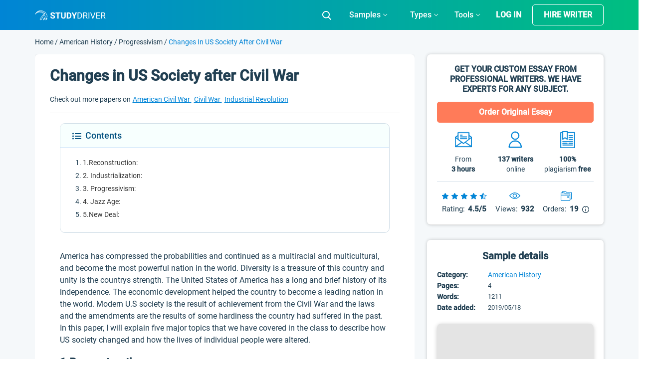

--- FILE ---
content_type: text/html; charset=UTF-8
request_url: https://studydriver.com/changes-in-us-after-civil-war/
body_size: 81614
content:
<!doctype html>
<html lang="en-US" prefix="og: http://ogp.me/ns#">
<head><meta charset="UTF-8"><script>if(navigator.userAgent.match(/MSIE|Internet Explorer/i)||navigator.userAgent.match(/Trident\/7\..*?rv:11/i)){var href=document.location.href;if(!href.match(/[?&]nowprocket/)){if(href.indexOf("?")==-1){if(href.indexOf("#")==-1){document.location.href=href+"?nowprocket=1"}else{document.location.href=href.replace("#","?nowprocket=1#")}}else{if(href.indexOf("#")==-1){document.location.href=href+"&nowprocket=1"}else{document.location.href=href.replace("#","&nowprocket=1#")}}}}</script><script>class RocketLazyLoadScripts{constructor(){this.triggerEvents=["keydown","mousedown","mousemove","touchmove","touchstart","touchend","wheel"],this.userEventHandler=this._triggerListener.bind(this),this.touchStartHandler=this._onTouchStart.bind(this),this.touchMoveHandler=this._onTouchMove.bind(this),this.touchEndHandler=this._onTouchEnd.bind(this),this.clickHandler=this._onClick.bind(this),this.interceptedClicks=[],window.addEventListener("pageshow",(e=>{this.persisted=e.persisted})),window.addEventListener("DOMContentLoaded",(()=>{this._preconnect3rdParties()})),this.delayedScripts={normal:[],async:[],defer:[]},this.allJQueries=[]}_addUserInteractionListener(e){document.hidden?e._triggerListener():(this.triggerEvents.forEach((t=>window.addEventListener(t,e.userEventHandler,{passive:!0}))),window.addEventListener("touchstart",e.touchStartHandler,{passive:!0}),window.addEventListener("mousedown",e.touchStartHandler),document.addEventListener("visibilitychange",e.userEventHandler))}_removeUserInteractionListener(){this.triggerEvents.forEach((e=>window.removeEventListener(e,this.userEventHandler,{passive:!0}))),document.removeEventListener("visibilitychange",this.userEventHandler)}_onTouchStart(e){"HTML"!==e.target.tagName&&(window.addEventListener("touchend",this.touchEndHandler),window.addEventListener("mouseup",this.touchEndHandler),window.addEventListener("touchmove",this.touchMoveHandler,{passive:!0}),window.addEventListener("mousemove",this.touchMoveHandler),e.target.addEventListener("click",this.clickHandler),this._renameDOMAttribute(e.target,"onclick","rocket-onclick"))}_onTouchMove(e){window.removeEventListener("touchend",this.touchEndHandler),window.removeEventListener("mouseup",this.touchEndHandler),window.removeEventListener("touchmove",this.touchMoveHandler,{passive:!0}),window.removeEventListener("mousemove",this.touchMoveHandler),e.target.removeEventListener("click",this.clickHandler),this._renameDOMAttribute(e.target,"rocket-onclick","onclick")}_onTouchEnd(e){window.removeEventListener("touchend",this.touchEndHandler),window.removeEventListener("mouseup",this.touchEndHandler),window.removeEventListener("touchmove",this.touchMoveHandler,{passive:!0}),window.removeEventListener("mousemove",this.touchMoveHandler)}_onClick(e){e.target.removeEventListener("click",this.clickHandler),this._renameDOMAttribute(e.target,"rocket-onclick","onclick"),this.interceptedClicks.push(e),e.preventDefault(),e.stopPropagation(),e.stopImmediatePropagation()}_replayClicks(){window.removeEventListener("touchstart",this.touchStartHandler,{passive:!0}),window.removeEventListener("mousedown",this.touchStartHandler),this.interceptedClicks.forEach((e=>{e.target.dispatchEvent(new MouseEvent("click",{view:e.view,bubbles:!0,cancelable:!0}))}))}_renameDOMAttribute(e,t,n){e.hasAttribute&&e.hasAttribute(t)&&(event.target.setAttribute(n,event.target.getAttribute(t)),event.target.removeAttribute(t))}_triggerListener(){this._removeUserInteractionListener(this),"loading"===document.readyState?document.addEventListener("DOMContentLoaded",this._loadEverythingNow.bind(this)):this._loadEverythingNow()}_preconnect3rdParties(){let e=[];document.querySelectorAll("script[type=rocketlazyloadscript]").forEach((t=>{if(t.hasAttribute("src")){const n=new URL(t.src).origin;n!==location.origin&&e.push({src:n,crossOrigin:t.crossOrigin||"module"===t.getAttribute("data-rocket-type")})}})),e=[...new Map(e.map((e=>[JSON.stringify(e),e]))).values()],this._batchInjectResourceHints(e,"preconnect")}async _loadEverythingNow(){this.lastBreath=Date.now(),this._delayEventListeners(),this._delayJQueryReady(this),this._handleDocumentWrite(),this._registerAllDelayedScripts(),this._preloadAllScripts(),await this._loadScriptsFromList(this.delayedScripts.normal),await this._loadScriptsFromList(this.delayedScripts.defer),await this._loadScriptsFromList(this.delayedScripts.async);try{await this._triggerDOMContentLoaded(),await this._triggerWindowLoad()}catch(e){}window.dispatchEvent(new Event("rocket-allScriptsLoaded")),this._replayClicks()}_registerAllDelayedScripts(){document.querySelectorAll("script[type=rocketlazyloadscript]").forEach((e=>{e.hasAttribute("src")?e.hasAttribute("async")&&!1!==e.async?this.delayedScripts.async.push(e):e.hasAttribute("defer")&&!1!==e.defer||"module"===e.getAttribute("data-rocket-type")?this.delayedScripts.defer.push(e):this.delayedScripts.normal.push(e):this.delayedScripts.normal.push(e)}))}async _transformScript(e){return await this._littleBreath(),new Promise((t=>{const n=document.createElement("script");[...e.attributes].forEach((e=>{let t=e.nodeName;"type"!==t&&("data-rocket-type"===t&&(t="type"),n.setAttribute(t,e.nodeValue))})),e.hasAttribute("src")?(n.addEventListener("load",t),n.addEventListener("error",t)):(n.text=e.text,t());try{e.parentNode.replaceChild(n,e)}catch(e){t()}}))}async _loadScriptsFromList(e){const t=e.shift();return t?(await this._transformScript(t),this._loadScriptsFromList(e)):Promise.resolve()}_preloadAllScripts(){this._batchInjectResourceHints([...this.delayedScripts.normal,...this.delayedScripts.defer,...this.delayedScripts.async],"preload")}_batchInjectResourceHints(e,t){var n=document.createDocumentFragment();e.forEach((e=>{if(e.src){const i=document.createElement("link");i.href=e.src,i.rel=t,"preconnect"!==t&&(i.as="script"),e.getAttribute&&"module"===e.getAttribute("data-rocket-type")&&(i.crossOrigin=!0),e.crossOrigin&&(i.crossOrigin=e.crossOrigin),n.appendChild(i)}})),document.head.appendChild(n)}_delayEventListeners(){let e={};function t(t,n){!function(t){function n(n){return e[t].eventsToRewrite.indexOf(n)>=0?"rocket-"+n:n}e[t]||(e[t]={originalFunctions:{add:t.addEventListener,remove:t.removeEventListener},eventsToRewrite:[]},t.addEventListener=function(){arguments[0]=n(arguments[0]),e[t].originalFunctions.add.apply(t,arguments)},t.removeEventListener=function(){arguments[0]=n(arguments[0]),e[t].originalFunctions.remove.apply(t,arguments)})}(t),e[t].eventsToRewrite.push(n)}function n(e,t){let n=e[t];Object.defineProperty(e,t,{get:()=>n||function(){},set(i){e["rocket"+t]=n=i}})}t(document,"DOMContentLoaded"),t(window,"DOMContentLoaded"),t(window,"load"),t(window,"pageshow"),t(document,"readystatechange"),n(document,"onreadystatechange"),n(window,"onload"),n(window,"onpageshow")}_delayJQueryReady(e){let t=window.jQuery;Object.defineProperty(window,"jQuery",{get:()=>t,set(n){if(n&&n.fn&&!e.allJQueries.includes(n)){n.fn.ready=n.fn.init.prototype.ready=function(t){e.domReadyFired?t.bind(document)(n):document.addEventListener("rocket-DOMContentLoaded",(()=>t.bind(document)(n)))};const t=n.fn.on;n.fn.on=n.fn.init.prototype.on=function(){if(this[0]===window){function e(e){return e.split(" ").map((e=>"load"===e||0===e.indexOf("load.")?"rocket-jquery-load":e)).join(" ")}"string"==typeof arguments[0]||arguments[0]instanceof String?arguments[0]=e(arguments[0]):"object"==typeof arguments[0]&&Object.keys(arguments[0]).forEach((t=>{delete Object.assign(arguments[0],{[e(t)]:arguments[0][t]})[t]}))}return t.apply(this,arguments),this},e.allJQueries.push(n)}t=n}})}async _triggerDOMContentLoaded(){this.domReadyFired=!0,await this._littleBreath(),document.dispatchEvent(new Event("rocket-DOMContentLoaded")),await this._littleBreath(),window.dispatchEvent(new Event("rocket-DOMContentLoaded")),await this._littleBreath(),document.dispatchEvent(new Event("rocket-readystatechange")),await this._littleBreath(),document.rocketonreadystatechange&&document.rocketonreadystatechange()}async _triggerWindowLoad(){await this._littleBreath(),window.dispatchEvent(new Event("rocket-load")),await this._littleBreath(),window.rocketonload&&window.rocketonload(),await this._littleBreath(),this.allJQueries.forEach((e=>e(window).trigger("rocket-jquery-load"))),await this._littleBreath();const e=new Event("rocket-pageshow");e.persisted=this.persisted,window.dispatchEvent(e),await this._littleBreath(),window.rocketonpageshow&&window.rocketonpageshow({persisted:this.persisted})}_handleDocumentWrite(){const e=new Map;document.write=document.writeln=function(t){const n=document.currentScript,i=document.createRange(),r=n.parentElement;let o=e.get(n);void 0===o&&(o=n.nextSibling,e.set(n,o));const s=document.createDocumentFragment();i.setStart(s,0),s.appendChild(i.createContextualFragment(t)),r.insertBefore(s,o)}}async _littleBreath(){Date.now()-this.lastBreath>45&&(await this._requestAnimFrame(),this.lastBreath=Date.now())}async _requestAnimFrame(){return document.hidden?new Promise((e=>setTimeout(e))):new Promise((e=>requestAnimationFrame(e)))}static run(){const e=new RocketLazyLoadScripts;e._addUserInteractionListener(e)}}RocketLazyLoadScripts.run();</script>
    
    <meta name="viewport" content="width=device-width, initial-scale=1">
	<meta name="theme-color" content="#007cba">
    <link rel="profile" href="https://gmpg.org/xfn/11">
	<script type="rocketlazyloadscript">
		if (localStorage.getItem('mobileModalClose')){
			document.documentElement.classList.add('hideBanner')
		}
		const isMobile = /iP(ad|od|hone)/i.test(navigator.userAgent);

		if (isMobile){
			document.documentElement.classList.add('hideBanner')
		}
	</script>
        <link rel="preload" href="https://studydriver.com/wp-content/themes/studydriver/assets/dist-sd/fonts/Roboto-Light.woff2" as="font" type="font/woff2" crossorigin="anonymous">
<link rel="preload" href="https://studydriver.com/wp-content/themes/studydriver/assets/dist-sd/fonts/Roboto-Medium.woff2" as="font" type="font/woff2" crossorigin="anonymous">
<link rel="preload" href="https://studydriver.com/wp-content/themes/studydriver/assets/dist-sd/fonts/Roboto-Regular.woff2" as="font" type="font/woff2" crossorigin="anonymous">
    <link rel="apple-touch-icon" sizes="57x57" href="https://studydriver.com/wp-content/themes/studydriver/assets/favicons/apple-icon-57x57.png">
<link rel="apple-touch-icon" sizes="60x60" href="https://studydriver.com/wp-content/themes/studydriver/assets/favicons/apple-icon-60x60.png">
<link rel="apple-touch-icon" sizes="72x72" href="https://studydriver.com/wp-content/themes/studydriver/assets/favicons/apple-icon-72x72.png">
<link rel="apple-touch-icon" sizes="76x76" href="https://studydriver.com/wp-content/themes/studydriver/assets/favicons/apple-icon-76x76.png">
<link rel="apple-touch-icon" sizes="114x114" href="https://studydriver.com/wp-content/themes/studydriver/assets/favicons/apple-icon-114x114.png">
<link rel="apple-touch-icon" sizes="120x120" href="https://studydriver.com/wp-content/themes/studydriver/assets/favicons/apple-icon-120x120.png">
<link rel="apple-touch-icon" sizes="144x144" href="https://studydriver.com/wp-content/themes/studydriver/assets/favicons/apple-icon-144x144.png">
<link rel="apple-touch-icon" sizes="152x152" href="https://studydriver.com/wp-content/themes/studydriver/assets/favicons/apple-icon-152x152.png">
<link rel="apple-touch-icon" sizes="180x180" href="https://studydriver.com/wp-content/themes/studydriver/assets/favicons/apple-icon-180x180.png">
<link rel="icon" type="image/png" sizes="192x192"  href="https://studydriver.com/wp-content/themes/studydriver/assets/favicons/android-icon-192x192.png">
<link rel="icon" type="image/png" sizes="32x32" href="https://studydriver.com/wp-content/themes/studydriver/assets/favicons/favicon-32x32.png">
<link rel="icon" type="image/png" sizes="96x96" href="https://studydriver.com/wp-content/themes/studydriver/assets/favicons/favicon-96x96.png">
<link rel="icon" type="image/png" sizes="16x16" href="https://studydriver.com/wp-content/themes/studydriver/assets/favicons/favicon-16x16.png">
<style>
    @media (max-width:767px){.js-stick-header .header_inner{position:relative;display:flex;flex-direction:row;justify-content:space-between;align-items:center;height:60px}.js-stick-header .header_inner .header_part:first-child,.js-stick-header .header_inner .header_part:last-child{flex-grow:initial}.js-stick-header .header_inner .header_part:first-child{width:105px;display:inline-block}}
</style>
    <title>Changes In US Society After Civil War - Free Essay Example - 1211 Words | StudyDriver.com</title>
<meta name='robots' content='max-image-preview:large' />

<!-- This site is optimized with the Yoast SEO Premium plugin v7.4.1 - https://yoast.com/wordpress/plugins/seo/ -->
<meta name="description" content="America has compressed the probabilities and continued as a multiracial and multicultural, and become the most powerful nation in the world. Diversity is a treasure of this country and unity is the countrys strength. The United States of America has a long and brief history of its independence. The economic"/>
<link rel="canonical" href="https://studydriver.com/changes-in-us-after-civil-war/" />
<meta property="og:locale" content="en_US" />
<meta property="og:type" content="article" />
<meta property="og:title" content="Changes In US Society After Civil War - Free Essay Example - 1211 Words | StudyDriver.com" />
<meta property="og:description" content="America has compressed the probabilities and continued as a multiracial and multicultural, and become the most powerful nation in the world. Diversity is a treasure of this country and unity is the countrys strength. The United States of America has a long and brief history of its independence. The economic" />
<meta property="og:url" content="https://studydriver.com/changes-in-us-after-civil-war/" />
<meta property="og:site_name" content="StudyDriver.com" />
<meta property="article:tag" content="American Civil War Essay" />
<meta property="article:tag" content="Civil War Essay" />
<meta property="article:tag" content="Industrial Revolution Essay" />
<meta property="article:tag" content="New Deal Essay" />
<meta property="article:tag" content="Progressivism Essay" />
<meta property="article:tag" content="Reconstruction Era Essay" />
<meta property="article:tag" content="United States Essay" />
<meta property="article:tag" content="War Essay" />
<meta property="article:tag" content="Welfare Essay" />
<meta property="article:section" content="History Essay" />
<meta property="article:published_time" content="2019-05-18T09:42:36+00:00" />
<meta property="article:modified_time" content="2020-02-13T12:25:58+00:00" />
<meta property="og:updated_time" content="2020-02-13T12:25:58+00:00" />
<meta name="twitter:card" content="summary" />
<meta name="twitter:description" content="America has compressed the probabilities and continued as a multiracial and multicultural, and become the most powerful nation in the world. Diversity is a treasure of this country and unity is the countrys strength. The United States of America has a long and brief history of its independence. The economic" />
<meta name="twitter:title" content="Changes In US Society After Civil War - Free Essay Example - 1211 Words | StudyDriver.com" />
<!-- / Yoast SEO Premium plugin. -->


<style id='global-styles-inline-css' type='text/css'>
body{--wp--preset--color--black: #000000;--wp--preset--color--cyan-bluish-gray: #abb8c3;--wp--preset--color--white: #ffffff;--wp--preset--color--pale-pink: #f78da7;--wp--preset--color--vivid-red: #cf2e2e;--wp--preset--color--luminous-vivid-orange: #ff6900;--wp--preset--color--luminous-vivid-amber: #fcb900;--wp--preset--color--light-green-cyan: #7bdcb5;--wp--preset--color--vivid-green-cyan: #00d084;--wp--preset--color--pale-cyan-blue: #8ed1fc;--wp--preset--color--vivid-cyan-blue: #0693e3;--wp--preset--color--vivid-purple: #9b51e0;--wp--preset--gradient--vivid-cyan-blue-to-vivid-purple: linear-gradient(135deg,rgba(6,147,227,1) 0%,rgb(155,81,224) 100%);--wp--preset--gradient--light-green-cyan-to-vivid-green-cyan: linear-gradient(135deg,rgb(122,220,180) 0%,rgb(0,208,130) 100%);--wp--preset--gradient--luminous-vivid-amber-to-luminous-vivid-orange: linear-gradient(135deg,rgba(252,185,0,1) 0%,rgba(255,105,0,1) 100%);--wp--preset--gradient--luminous-vivid-orange-to-vivid-red: linear-gradient(135deg,rgba(255,105,0,1) 0%,rgb(207,46,46) 100%);--wp--preset--gradient--very-light-gray-to-cyan-bluish-gray: linear-gradient(135deg,rgb(238,238,238) 0%,rgb(169,184,195) 100%);--wp--preset--gradient--cool-to-warm-spectrum: linear-gradient(135deg,rgb(74,234,220) 0%,rgb(151,120,209) 20%,rgb(207,42,186) 40%,rgb(238,44,130) 60%,rgb(251,105,98) 80%,rgb(254,248,76) 100%);--wp--preset--gradient--blush-light-purple: linear-gradient(135deg,rgb(255,206,236) 0%,rgb(152,150,240) 100%);--wp--preset--gradient--blush-bordeaux: linear-gradient(135deg,rgb(254,205,165) 0%,rgb(254,45,45) 50%,rgb(107,0,62) 100%);--wp--preset--gradient--luminous-dusk: linear-gradient(135deg,rgb(255,203,112) 0%,rgb(199,81,192) 50%,rgb(65,88,208) 100%);--wp--preset--gradient--pale-ocean: linear-gradient(135deg,rgb(255,245,203) 0%,rgb(182,227,212) 50%,rgb(51,167,181) 100%);--wp--preset--gradient--electric-grass: linear-gradient(135deg,rgb(202,248,128) 0%,rgb(113,206,126) 100%);--wp--preset--gradient--midnight: linear-gradient(135deg,rgb(2,3,129) 0%,rgb(40,116,252) 100%);--wp--preset--duotone--dark-grayscale: url('#wp-duotone-dark-grayscale');--wp--preset--duotone--grayscale: url('#wp-duotone-grayscale');--wp--preset--duotone--purple-yellow: url('#wp-duotone-purple-yellow');--wp--preset--duotone--blue-red: url('#wp-duotone-blue-red');--wp--preset--duotone--midnight: url('#wp-duotone-midnight');--wp--preset--duotone--magenta-yellow: url('#wp-duotone-magenta-yellow');--wp--preset--duotone--purple-green: url('#wp-duotone-purple-green');--wp--preset--duotone--blue-orange: url('#wp-duotone-blue-orange');--wp--preset--font-size--small: 13px;--wp--preset--font-size--medium: 20px;--wp--preset--font-size--large: 36px;--wp--preset--font-size--x-large: 42px;}.has-black-color{color: var(--wp--preset--color--black) !important;}.has-cyan-bluish-gray-color{color: var(--wp--preset--color--cyan-bluish-gray) !important;}.has-white-color{color: var(--wp--preset--color--white) !important;}.has-pale-pink-color{color: var(--wp--preset--color--pale-pink) !important;}.has-vivid-red-color{color: var(--wp--preset--color--vivid-red) !important;}.has-luminous-vivid-orange-color{color: var(--wp--preset--color--luminous-vivid-orange) !important;}.has-luminous-vivid-amber-color{color: var(--wp--preset--color--luminous-vivid-amber) !important;}.has-light-green-cyan-color{color: var(--wp--preset--color--light-green-cyan) !important;}.has-vivid-green-cyan-color{color: var(--wp--preset--color--vivid-green-cyan) !important;}.has-pale-cyan-blue-color{color: var(--wp--preset--color--pale-cyan-blue) !important;}.has-vivid-cyan-blue-color{color: var(--wp--preset--color--vivid-cyan-blue) !important;}.has-vivid-purple-color{color: var(--wp--preset--color--vivid-purple) !important;}.has-black-background-color{background-color: var(--wp--preset--color--black) !important;}.has-cyan-bluish-gray-background-color{background-color: var(--wp--preset--color--cyan-bluish-gray) !important;}.has-white-background-color{background-color: var(--wp--preset--color--white) !important;}.has-pale-pink-background-color{background-color: var(--wp--preset--color--pale-pink) !important;}.has-vivid-red-background-color{background-color: var(--wp--preset--color--vivid-red) !important;}.has-luminous-vivid-orange-background-color{background-color: var(--wp--preset--color--luminous-vivid-orange) !important;}.has-luminous-vivid-amber-background-color{background-color: var(--wp--preset--color--luminous-vivid-amber) !important;}.has-light-green-cyan-background-color{background-color: var(--wp--preset--color--light-green-cyan) !important;}.has-vivid-green-cyan-background-color{background-color: var(--wp--preset--color--vivid-green-cyan) !important;}.has-pale-cyan-blue-background-color{background-color: var(--wp--preset--color--pale-cyan-blue) !important;}.has-vivid-cyan-blue-background-color{background-color: var(--wp--preset--color--vivid-cyan-blue) !important;}.has-vivid-purple-background-color{background-color: var(--wp--preset--color--vivid-purple) !important;}.has-black-border-color{border-color: var(--wp--preset--color--black) !important;}.has-cyan-bluish-gray-border-color{border-color: var(--wp--preset--color--cyan-bluish-gray) !important;}.has-white-border-color{border-color: var(--wp--preset--color--white) !important;}.has-pale-pink-border-color{border-color: var(--wp--preset--color--pale-pink) !important;}.has-vivid-red-border-color{border-color: var(--wp--preset--color--vivid-red) !important;}.has-luminous-vivid-orange-border-color{border-color: var(--wp--preset--color--luminous-vivid-orange) !important;}.has-luminous-vivid-amber-border-color{border-color: var(--wp--preset--color--luminous-vivid-amber) !important;}.has-light-green-cyan-border-color{border-color: var(--wp--preset--color--light-green-cyan) !important;}.has-vivid-green-cyan-border-color{border-color: var(--wp--preset--color--vivid-green-cyan) !important;}.has-pale-cyan-blue-border-color{border-color: var(--wp--preset--color--pale-cyan-blue) !important;}.has-vivid-cyan-blue-border-color{border-color: var(--wp--preset--color--vivid-cyan-blue) !important;}.has-vivid-purple-border-color{border-color: var(--wp--preset--color--vivid-purple) !important;}.has-vivid-cyan-blue-to-vivid-purple-gradient-background{background: var(--wp--preset--gradient--vivid-cyan-blue-to-vivid-purple) !important;}.has-light-green-cyan-to-vivid-green-cyan-gradient-background{background: var(--wp--preset--gradient--light-green-cyan-to-vivid-green-cyan) !important;}.has-luminous-vivid-amber-to-luminous-vivid-orange-gradient-background{background: var(--wp--preset--gradient--luminous-vivid-amber-to-luminous-vivid-orange) !important;}.has-luminous-vivid-orange-to-vivid-red-gradient-background{background: var(--wp--preset--gradient--luminous-vivid-orange-to-vivid-red) !important;}.has-very-light-gray-to-cyan-bluish-gray-gradient-background{background: var(--wp--preset--gradient--very-light-gray-to-cyan-bluish-gray) !important;}.has-cool-to-warm-spectrum-gradient-background{background: var(--wp--preset--gradient--cool-to-warm-spectrum) !important;}.has-blush-light-purple-gradient-background{background: var(--wp--preset--gradient--blush-light-purple) !important;}.has-blush-bordeaux-gradient-background{background: var(--wp--preset--gradient--blush-bordeaux) !important;}.has-luminous-dusk-gradient-background{background: var(--wp--preset--gradient--luminous-dusk) !important;}.has-pale-ocean-gradient-background{background: var(--wp--preset--gradient--pale-ocean) !important;}.has-electric-grass-gradient-background{background: var(--wp--preset--gradient--electric-grass) !important;}.has-midnight-gradient-background{background: var(--wp--preset--gradient--midnight) !important;}.has-small-font-size{font-size: var(--wp--preset--font-size--small) !important;}.has-medium-font-size{font-size: var(--wp--preset--font-size--medium) !important;}.has-large-font-size{font-size: var(--wp--preset--font-size--large) !important;}.has-x-large-font-size{font-size: var(--wp--preset--font-size--x-large) !important;}
</style>
<link rel='stylesheet' id='sing-css-css'  href='https://studydriver.com/wp-content/themes/studydriver/assets/dist-sd/single-page.css' type='text/css' media='all' />
<script type="rocketlazyloadscript" data-rocket-type='text/javascript' async="async" src='https://studydriver.com/wp-content/plugins/wc-cookie-referrer-url/set-cookies.js?ver=5.9.2' id='cookie_referrer_script-js'></script>
<link rel="https://api.w.org/" href="https://studydriver.com/wp-json/" /><link rel="alternate" type="application/json" href="https://studydriver.com/wp-json/wp/v2/posts/46936" /><link rel="EditURI" type="application/rsd+xml" title="RSD" href="https://studydriver.com/xmlrpc.php?rsd" />
<link rel="wlwmanifest" type="application/wlwmanifest+xml" href="https://studydriver.com/wp-includes/wlwmanifest.xml" /> 
<meta name="generator" content="WordPress 5.9.2" />
<link rel='shortlink' href='https://studydriver.com/?p=46936' />

<link rel="preload" as="font" href="https://studydriver.com/wp-content/themes/studydriver/assets/dist-sd/fonts/Roboto-Light.woff2" crossorigin>
<link rel="preload" as="font" href="https://studydriver.com/wp-content/themes/studydriver/assets/dist-sd/fonts/Roboto-Regular.woff2" crossorigin>
<link rel="preload" as="font" href="https://studydriver.com/wp-content/themes/studydriver/assets/dist-sd/fonts/Roboto-Medium.woff2" crossorigin><link rel="manifest" href="https://studydriver.com/manifest.json">
		<script type="application/ld+json">
			{"@context":"http:\/\/schema.org","@type":"Product","name":"Changes in US Society after Civil War","aggregateRating":{"@type":"AggregateRating","ratingCount":"27","ratingValue":"3.7"}}
		</script>
				<script type="rocketlazyloadscript">
				var lazy_scripts_custom_data = [];
				function lazyLoadScript(url){
					if(!url) {
						return;
					}
					let scr = document.createElement("script");
					scr.setAttribute("src", url);
					document.getElementsByTagName("head")[0].appendChild(scr);
				}
			</script>
			<!-- get_localize_location --><script type="rocketlazyloadscript">var samples = {"url":"https:\/\/studydriver.com\/wp-admin\/admin-ajax.php","contactForm":{"action":"contacts_send_msg","_wp_nonce":"89320bd4fc"}}</script>
<!-- get_localize_location --><!-- get_header_location --><!-- get_header_location --><style>.card-single-paper.short-paper .paper .paper_excerpt,.card-single-paper.short-paper .paper .paper_meta{display:none}@media screen and (max-width:782px){html.overflow-fix{margin-top:0!important}.has-shadow #app-mobile-banner,.has-shadow #wpadminbar{display:none}}</style><style>.header_inner{height:60px;overflow:hidden;display:flex;opacity:0;transition:opacity .6s}.row{display:flex}.justify-content-center{justify-content:center}.justify-content-start{justify-content:flex-start}.header_part{flex-grow:1}.header_part:first-child,.header_part:last-child{flex-grow:initial}.header .header-mobile-banner{display:none;padding-top:10px}.header .header-mobile-banner_close{margin-right:10px}.header .header-mobile-banner_caption{display:flex;justify-content:center;align-items:center}.header .header-mobile-banner_description{margin-bottom:0}.hideBanner .header .header-mobile-banner{display:none}p.footer__title-tag{margin:18px 0 0;text-align:center;font-size:16px;line-height:25px;color:#cfdde6}.se-footer-tags-menu ul{display:flex;flex-wrap:wrap;list-style:none;margin-bottom:0;padding:20px 15px 10px;width:100%;margin-right:auto;margin-left:auto}.se-footer-tags-menu ul>li{flex:0 0 50%;margin-bottom:10px;padding-right:5px}.se-footer-tags-menu ul>li a{font-size:.875rem;font-weight:300;font-style:normal;line-height:1.3;color:#fff}.overflow-fix{overflow:hidden}@media (min-width:768px){.site-footer .site-footer_brand{padding:28px 0;display:flex;justify-content:space-between}.se-footer-tags-menu ul>li{flex:0 0 33.33333%}}@media (min-width:991px){.se-footer-tags-menu ul>li{flex:0 0 25%}}@media (min-width:992px){.main-nav.is-responsive{display:flex;justify-content:flex-end;align-items:center}.main-nav #menu-main-menu{height:60px;display:flex}.main-nav #menu-main-menu>.menu-item-has-children{display:flex;align-items:center;justify-content:center;height:60px}}@media (min-width:1200px){.se-footer-tags-menu ul>li{flex:0 0 16.28571%}}@media (max-width:767px){.site-footer .site-footer_brand{display:block;padding:30px 0}.site-footer .site-footer_brand:after,.site-footer .site-footer_brand:before{content:"";color:beige;display:table;width:100%}.site-footer .site-footer_brand .site-footer_paymants,.site-footer .site-footer_brand .site-footer_social{padding:0;float:left}.site-footer .site-footer_brand .site-footer_paymants img,.site-footer .site-footer_brand .site-footer_social img{margin:0 20px 0 0;max-width:30px;height:30px}.site-footer .site-footer_brand .site-footer_paymants img:nth-child(7),.site-footer .site-footer_brand .site-footer_social img:nth-child(7){max-width:80px!important;height:20px!important;margin-top:5px}.site-footer .site-footer_brand .site-footer_social img{margin-right:0!important}.site-footer .site-footer_brand .site-footer_paymants{margin-left:calc((100% - 280px)/ 2)}.header .header-mobile-banner{display:flex;justify-content:space-between;align-items:center}.paper .row{flex-wrap:wrap}.paper .paper_meta{flex-basis:100%;margin-bottom:20px}.paper .paper_follow{flex-basis:100%;max-width:none;text-align:center}}</style><style>.single-page .card-header table{max-width:100%;min-width:inherit}.single-page .card-header table td{background:0 0!important;padding:0!important;color:#213f52!important}.single-page .card-header table td:first-child{background:0 0;padding:0;color:#213f52}.single-page .sidebar-single__body-item .sidebar-single__details-list{padding-left:0}.single-page .sidebar-single__body-item table{width:100%;max-width:100%;min-width:inherit}.single-page .sidebar-single__body-item .sidebar-single__details-block{margin-bottom:0;overflow:inherit;width:100%}.single-page .sidebar-single__body-item .table-wrap{overflow:inherit;margin-bottom:0}.single-page .sidebar-single__body-item tr{display:flex;flex-wrap:wrap}.single-page .sidebar-single__body-item td,.single-page .sidebar-single__body-item td:first-child{background:0 0;padding:0;color:#213f52}#toc_container .toc_list{opacity:0;height:0;overflow:hidden}.card-single-paper .card-header{margin:0 30px;padding:20px 0 15px;background:0 0;border-bottom:1px solid rgba(178,178,178,.4)}.paper-req{padding:0 15px}.single.single-post .card-single-paper .card-body{overflow:hidden;padding:20px!important}.single.single-post .card-single-paper .card-body>ol{padding-right:30px;padding-left:40px}.single.single-post .card-single-paper .card-body>div,.single.single-post .card-single-paper .card-body>h1,.single.single-post .card-single-paper .card-body>h2,.single.single-post .card-single-paper .card-body>h3,.single.single-post .card-single-paper .card-body>h4,.single.single-post .card-single-paper .card-body>h5,.single.single-post .card-single-paper .card-body>h6,.single.single-post .card-single-paper .card-body>p,.single.single-post .card-single-paper .card-body>span{padding-right:30px;padding-left:30px}ul.sidebar-single__details-list{list-style:none;margin:0;padding:0;display:flex;align-items:center;justify-content:flex-start;flex-wrap:wrap}@media (min-width:768px){.se-grid{flex-direction:row-reverse}}@media (min-width:1200px){.se-grid_main{flex:0 0 67.5%;max-width:67.5%;padding-left:12.5px;padding-right:12.5px}.se-grid{display:flex;flex-wrap:wrap;margin-right:-12.5px;margin-left:-12.5px}}@media (max-width:1200px){.single.single-post .card-single-paper .card-body>ol{padding-right:20px;padding-left:40px}.single.single-post .card-single-paper .card-body>div,.single.single-post .card-single-paper .card-body>h1,.single.single-post .card-single-paper .card-body>h2,.single.single-post .card-single-paper .card-body>h3,.single.single-post .card-single-paper .card-body>h4,.single.single-post .card-single-paper .card-body>h5,.single.single-post .card-single-paper .card-body>h6,.single.single-post .card-single-paper .card-body>p,.single.single-post .card-single-paper .card-body>span{padding-right:20px;padding-left:20px}}@media only screen and (max-width:991px){.single-page .card-header table td{display:block}}@media (max-width:767px){.single-page .card-header table tr{display:flex;flex-wrap:wrap}.single-page .card-header table td{width:auto}}@media (max-width:580px){.single.single-post .card-single-paper .card-body>ol{padding-right:10px;padding-left:30px}.single.single-post .card-single-paper .card-body>div,.single.single-post .card-single-paper .card-body>h1,.single.single-post .card-single-paper .card-body>h2,.single.single-post .card-single-paper .card-body>h3,.single.single-post .card-single-paper .card-body>h4,.single.single-post .card-single-paper .card-body>h5,.single.single-post .card-single-paper .card-body>h6,.single.single-post .card-single-paper .card-body>p,.single.single-post .card-single-paper .card-body>span{padding-right:10px;padding-left:10px}}@media (min-width:768px) and (max-width:992px){.single.single-post .card-single-paper .card-body .cite-tabs-banner{padding-right:0}}</style><script type="rocketlazyloadscript">
		lazy_scripts_custom_data.push( () => {
			navigator.serviceWorker.register('/sw.js');
		} );
	</script>
	<script type="rocketlazyloadscript">
		lazy_scripts_custom_data.push( () => {
			function checkAuth() { let apiEnpoint='/graphql/external'; let query_string=`{ userGroup{ userAuthorized{ email user{ id nickname photoSrc ordersUrl publicProfileUrl balanceUrl logoutUrl } userBalance{ balance reservedBalance } } } }`; let url='https://my.studydriver.com' + apiEnpoint; try { fetch(url, { method:'POST', body:JSON.stringify({ query:query_string }), mode:'cors', cache:'no-cache', headers:{ 'Content-Type':'application/json', }, credentials:'include', }) .then(function(response) { let my_json=response.json(); return my_json; }) .then(function(result) { updateLoginButton(result); }) .catch(function(error) { console.log('Looks like there was a problem (dev maybe):\n', error); }); } catch (e) { console.log('Error when auth', e); } } function updateLoginButton(resp) { console.log(resp); if (typeof resp.data !='undefined' && resp.data.userGroup && resp.data.userGroup.userAuthorized && resp.data.userGroup.userAuthorized.email) { const logInBtn=document.querySelector('.header-login-btn'); logInBtn.dataset.href='https://my.studydriver.com/customer/orders?' + logInBtn.dataset.utm; logInBtn.textContent='My orders'; } } checkAuth(); 		} );
	</script>    </head>

<body class="post-template-default single single-post postid-46936 single-format-standard">
	<div class="wrap">

					<div class="bg-edusson-style">
				<header class="js-stick-header header post">
					<div class="container">
						<div id="app-mobile-banner" class="header-mobile-banner">
							<div class="header-mobile-banner_caption">
								<div id="header-banner-close" class="header-mobile-banner_close">
									<svg width="16" height="16" viewBox="0 0 16 16" fill="none" xmlns="http://www.w3.org/2000/svg">
										<path fill-rule="evenodd" clip-rule="evenodd" d="M1.05824 2.59269C0.637171 2.17163 0.645894 1.48732 1.06696 1.06626C1.48802 0.645192 2.17233 0.63647 2.5934 1.05753C4.39199 2.85613 6.19024 4.65438 7.98895 6.45309C9.78768 4.65436 11.5859 2.85608 13.3846 1.05747C13.8085 0.633544 14.4958 0.633544 14.9197 1.05747C15.3436 1.48139 15.3436 2.1687 14.9197 2.59263L9.52411 7.98825C11.3228 9.78696 13.1211 11.5852 14.9197 13.3838C15.3465 13.8106 15.3553 14.501 14.9285 14.9278C14.5017 15.3546 13.8113 15.3458 13.3845 14.919C11.5859 13.1204 9.78766 11.3221 7.98895 9.52341L2.59333 14.919C2.1694 15.3429 1.49088 15.3517 1.06696 14.9278C0.643036 14.5039 0.634246 13.8078 1.05817 13.3839C2.85678 11.5852 4.65506 9.78698 6.45379 7.98825C4.65508 6.18954 2.85683 4.39129 1.05824 2.59269Z" fill="#F5F8FA"/>
									</svg>
								</div>
								<p class="header-mobile-banner_description">StudyDriver in your<br/> Smartphone!</p>
							</div>
							<a href="https://play.google.com/store/apps/details?id=com.studydriver.twa" class="app-link" aria-label="App link">
								<svg width="115" height="34" viewBox="0 0 115 34" fill="none" xmlns="http://www.w3.org/2000/svg" xmlns:xlink="http://www.w3.org/1999/xlink">
									<rect width="115" height="34" fill="url(#pattern0)"/>
									<defs>
										<pattern id="pattern0" patternContentUnits="objectBoundingBox" width="1" height="1">
											<use xlink:href="#image0" transform="translate(-0.00110538) scale(0.000835176 0.00282486)"/>
										</pattern>
										<image id="image0" width="1200" height="354" xlink:href="[data-uri]"/>
									</defs>
								</svg>
							</a>
						</div>
						<div class="header_inner">
							<div class="header_part">
								<a href="https://studydriver.com/">								<img class="header_logo" src="https://studydriver.com/wp-content/themes/studydriver/assets/img/logo.svg"
									 width="142"
									 height="20"
									 alt="StudyDriver.com">
								</a>
							</div>

							<div class="header_part">
								<div id="main-responsive-menu" class="main-nav is-responsive">

									<button class="js-open-search-form btn header_btn-search v-desktop">
										<img src="https://studydriver.com/wp-content/themes/studydriver/assets/img/icon-search-white.svg" height="18" width="18" alt="Search">
									</button>
									<div id="se-header-search-form" class="stick-search">
										
<div class="">
	<div class="js-search-widget search-widget is-placed-in-header">

		<form class="search-widget_form search-widget_form-widget js-search-form-header" action="https://studydriver.com/" method="GET">
			<input required class="searchAuto search-widget_input" type="text" name="s" value="" autocomplete="off"
				   placeholder="Find essay samples, topics, categories...">

			<button type="submit" class="btn search-widget_submit">
				<img src="https://studydriver.com/wp-content/themes/studydriver/assets/img/icon-search-white.svg" height="18" width="18" alt="Search Icon" />
			</button>
		</form>
	</div>
</div>

									</div>

									<nav class="menu-header-menu-container"><ul id="menu-main-menu" class="menu"><li id="menu-item-45762" class="menu-item menu-item-type-custom menu-item-object-custom menu-item-has-children menu-item-45762"><span class='a js-open-sub-menu'>Samples</span>
<ul class="sub-menu js-menu-plate menu-drop-plate">
	<li id="menu-item-45764" class="menu-item menu-item-type-custom menu-item-object-custom menu-item-has-children menu-item-45764"><span class='js-open-sub-menu menu-group-title'>Samples by Category</span>
	<ul class="sub-menu menu-cols-group">
		<li id="menu-item-46653" class="menu-item menu-item-type-taxonomy menu-item-object-category menu-item-46653"><a href="https://studydriver.com/statistics/">Statistics</a></li>
		<li id="menu-item-46654" class="menu-item menu-item-type-taxonomy menu-item-object-category menu-item-46654"><a href="https://studydriver.com/finance/">Finance</a></li>
		<li id="menu-item-46655" class="menu-item menu-item-type-taxonomy menu-item-object-category menu-item-46655"><a href="https://studydriver.com/law/">Law</a></li>
		<li id="menu-item-46656" class="menu-item menu-item-type-taxonomy menu-item-object-category menu-item-46656"><a href="https://studydriver.com/society/">Society</a></li>
		<li id="menu-item-46657" class="menu-item menu-item-type-taxonomy menu-item-object-category menu-item-46657"><a href="https://studydriver.com/business/">Business</a></li>
		<li id="menu-item-46658" class="menu-item menu-item-type-taxonomy menu-item-object-category menu-item-46658"><a href="https://studydriver.com/management/">Management</a></li>
		<li id="menu-item-46659" class="menu-item menu-item-type-taxonomy menu-item-object-category menu-item-46659"><a href="https://studydriver.com/literature/">Literature</a></li>
		<li id="menu-item-46660" class="menu-item menu-item-type-taxonomy menu-item-object-category menu-item-46660"><a href="https://studydriver.com/marketing/">Marketing</a></li>
		<li id="menu-item-46661" class="menu-item menu-item-type-taxonomy menu-item-object-category menu-item-46661"><a href="https://studydriver.com/economics/">Economics</a></li>
		<li id="menu-item-46662" class="menu-item menu-item-type-taxonomy menu-item-object-category menu-item-46662"><a href="https://studydriver.com/biology/">Biology</a></li>
		<li id="menu-item-46664" class="menu-item menu-item-type-taxonomy menu-item-object-category menu-item-46664"><a href="https://studydriver.com/ecology/">Ecology</a></li>
		<li id="menu-item-46665" class="menu-item menu-item-type-taxonomy menu-item-object-category menu-item-46665"><a href="https://studydriver.com/education/">Education</a></li>
		<li id="menu-item-46666" class="menu-item menu-item-type-taxonomy menu-item-object-category menu-item-46666"><a href="https://studydriver.com/health/">Health</a></li>
		<li id="menu-item-46667" class="menu-item menu-item-type-taxonomy menu-item-object-category current-post-ancestor current-menu-parent current-post-parent menu-item-46667"><a href="https://studydriver.com/history/">History</a></li>
		<li id="menu-item-46668" class="menu-item menu-item-type-taxonomy menu-item-object-category menu-item-46668"><a href="https://studydriver.com/medicine/">Medicine</a></li>
		<li id="menu-item-46669" class="menu-item menu-item-type-taxonomy menu-item-object-category menu-item-46669"><a href="https://studydriver.com/environment/">Environment</a></li>
		<li id="menu-item-46671" class="menu-item menu-item-type-taxonomy menu-item-object-category menu-item-46671"><a href="https://studydriver.com/politics/">Politics</a></li>
		<li id="menu-item-46672" class="menu-item menu-item-type-taxonomy menu-item-object-category menu-item-46672"><a href="https://studydriver.com/psychology/">Psychology</a></li>
		<li id="menu-item-46673" class="menu-item menu-item-type-taxonomy menu-item-object-category menu-item-46673"><a href="https://studydriver.com/sociology/">Sociology</a></li>
		<li id="menu-item-69760" class="menu-item menu-item-type-taxonomy menu-item-object-category menu-item-69760"><a href="https://studydriver.com/philosophy/">Philosophy</a></li>
		<li id="menu-item-77916" class="menu-item menu-item-type-taxonomy menu-item-object-category menu-item-77916"><a href="https://studydriver.com/nursing/">Nursing Essay</a></li>
		<li id="menu-item-45768" class="is-trailing-item menu-item menu-item-type-custom menu-item-object-custom menu-item-45768"><a href="/essay-samples/">View all Categories</a></li>
	</ul>
</li>
</ul>
</li>
<li id="menu-item-105519" class="menu-item menu-item-type-custom menu-item-object-custom menu-item-has-children menu-item-105519"><span class='a js-open-sub-menu'>Types</span>
<ul class="sub-menu js-menu-plate menu-drop-plate">
	<li id="menu-item-105520" class="menu-item menu-item-type-custom menu-item-object-custom menu-item-has-children menu-item-105520"><span class='js-open-sub-menu menu-group-title'>Types by Category</span>
	<ul class="sub-menu menu-cols-group">
		<li id="menu-item-105521" class="menu-item menu-item-type-custom menu-item-object-custom menu-item-105521"><a href="https://studydriver.com/admission-essay/">Admission </a><li id="menu-item-type-3895" class="menu-item menu-item-type-taxonomy menu-item-object-category menu-item-3895"><a href="https://studydriver.com/analytical-essay/">Analytical </a></li><li id="menu-item-type-3894" class="menu-item menu-item-type-taxonomy menu-item-object-category menu-item-3894"><a href="https://studydriver.com/argumentative-essay-examples/">Argumentative </a></li><li id="menu-item-type-4012" class="menu-item menu-item-type-taxonomy menu-item-object-category menu-item-4012"><a href="https://studydriver.com/assignment/">Assignment </a></li><li id="menu-item-type-106868" class="menu-item menu-item-type-taxonomy menu-item-object-category menu-item-106868"><a href="https://studydriver.com/autobiography/">Autobiography </a></li><li id="menu-item-type-3903" class="menu-item menu-item-type-taxonomy menu-item-object-category menu-item-3903"><a href="https://studydriver.com/book-review/">Book Review </a></li><li id="menu-item-type-3908" class="menu-item menu-item-type-taxonomy menu-item-object-category menu-item-3908"><a href="https://studydriver.com/case-study/">Case Study </a></li><li id="menu-item-type-3909" class="menu-item menu-item-type-taxonomy menu-item-object-category menu-item-3909"><a href="https://studydriver.com/cause-and-effect-essay-examples/">Cause and Effect </a></li><li id="menu-item-type-3907" class="menu-item menu-item-type-taxonomy menu-item-object-category menu-item-3907"><a href="https://studydriver.com/compare-and-contrast-essay/">Compare and Contrast </a></li><li id="menu-item-type-3900" class="menu-item menu-item-type-taxonomy menu-item-object-category menu-item-3900"><a href="https://studydriver.com/critical-essay/">Critical </a></li><li id="menu-item-type-3899" class="menu-item menu-item-type-taxonomy menu-item-object-category menu-item-3899"><a href="https://studydriver.com/definition-essay/">Definition </a></li><li id="menu-item-type-3915" class="menu-item menu-item-type-taxonomy menu-item-object-category menu-item-3915"><a href="https://studydriver.com/descriptive-essay/">Descriptive </a></li><li id="menu-item-type-4001" class="menu-item menu-item-type-taxonomy menu-item-object-category menu-item-4001"><a href="https://studydriver.com/dissertation/">Dissertation </a></li><li id="menu-item-type-106866" class="menu-item menu-item-type-taxonomy menu-item-object-category menu-item-106866"><a href="https://studydriver.com/evaluation-essay/">Evaluation </a></li><li id="menu-item-type-106871" class="menu-item menu-item-type-taxonomy menu-item-object-category menu-item-106871"><a href="https://studydriver.com/exemplification/">Exemplification </a></li><li id="menu-item-type-106870" class="menu-item menu-item-type-taxonomy menu-item-object-category menu-item-106870"><a href="https://studydriver.com/exploratory/">Exploratory </a></li><li id="menu-item-type-3897" class="menu-item menu-item-type-taxonomy menu-item-object-category menu-item-3897"><a href="https://studydriver.com/expository-essay/">Expository </a></li><li id="menu-item-type-106869" class="menu-item menu-item-type-taxonomy menu-item-object-category menu-item-106869"><a href="https://studydriver.com/informative-essay/">Informative </a></li><li id="menu-item-type-106872" class="menu-item menu-item-type-taxonomy menu-item-object-category menu-item-106872"><a href="https://studydriver.com/memoir/">Memoir </a></li><li id="menu-item-type-3898" class="menu-item menu-item-type-taxonomy menu-item-object-category menu-item-3898"><a href="https://studydriver.com/narrative-essay/">Narrative </a></li><li id="menu-item-type-106873" class="menu-item menu-item-type-taxonomy menu-item-object-category menu-item-106873"><a href="https://studydriver.com/personal-narrative/">Personal Narrative </a></li><li id="menu-item-type-3896" class="menu-item menu-item-type-taxonomy menu-item-object-category menu-item-3896"><a href="https://studydriver.com/persuasive-essay/">Persuasive </a></li><li id="menu-item-type-3916" class="menu-item menu-item-type-taxonomy menu-item-object-category menu-item-3916"><a href="https://studydriver.com/problem-solution-essay/">Problem Solution </a></li><li id="menu-item-type-106901" class="menu-item menu-item-type-taxonomy menu-item-object-category menu-item-106901"><a href="https://studydriver.com/process/">Process</a></li><li id="menu-item-type-106900" class="menu-item menu-item-type-taxonomy menu-item-object-category menu-item-106900"><a href="https://studydriver.com/process-analysis/">Process Analysis</a></li><li id="menu-item-type-106865" class="menu-item menu-item-type-taxonomy menu-item-object-category menu-item-106865"><a href="https://studydriver.com/profile-essay/">Profile </a></li><li id="menu-item-type-106864" class="menu-item menu-item-type-taxonomy menu-item-object-category menu-item-106864"><a href="https://studydriver.com/proposal/">Proposal </a></li><li id="menu-item-type-3904" class="menu-item menu-item-type-taxonomy menu-item-object-category menu-item-3904"><a href="https://studydriver.com/report/">Report </a></li><li id="menu-item-type-106867" class="menu-item menu-item-type-taxonomy menu-item-object-category menu-item-106867"><a href="https://studydriver.com/research-essay/">Research </a></li><li id="menu-item-type-3902" class="menu-item menu-item-type-taxonomy menu-item-object-category menu-item-3902"><a href="https://studydriver.com/research-paper/">Research Paper</a></li><li id="menu-item-type-3910" class="menu-item menu-item-type-taxonomy menu-item-object-category menu-item-3910"><a href="https://studydriver.com/review/">Review </a></li><li id="menu-item-type-106902" class="menu-item menu-item-type-taxonomy menu-item-object-category menu-item-106902"><a href="https://studydriver.com/rhetorical/">Rhetorical</a></li><li id="menu-item-type-106863" class="menu-item menu-item-type-taxonomy menu-item-object-category menu-item-106863"><a href="https://studydriver.com/satire-essay/">Satire </a></li><li id="menu-item-type-4052" class="menu-item menu-item-type-taxonomy menu-item-object-category menu-item-4052"><a href="https://studydriver.com/speech/">Speech </a></li></li>
		<li id="menu-item-105522" class="menu-item menu-item-type-custom menu-item-object-custom menu-item-105522"><li id="menu-item-type-105522" class="is-trailing-item menu-item menu-item-type-taxonomy menu-item-object-category menu-item-105522"><a href="/essay-types/">View all types</a></li></li>
	</ul>
</li>
</ul>
</li>
<li id="menu-item-46675" class="menu-item menu-item-type-custom menu-item-object-custom menu-item-has-children menu-item-46675"><span class='a js-open-sub-menu'>Tools</span>
<ul class="sub-menu js-menu-plate menu-drop-plate">
	<li id="menu-item-46684" class="menu-item menu-item-type-custom menu-item-object-custom menu-item-has-children menu-item-46684"><span class='js-open-sub-menu menu-group-title'>Academic Tools</span>
	<ul class="sub-menu menu-cols-group">
		<li id="menu-item-101553" class="menu-item menu-item-type-post_type menu-item-object-page menu-item-101553"><a href="https://studydriver.com/conclusion-generator/">Conclusion Generator</a></li>
		<li id="menu-item-46677" class="menu-item menu-item-type-custom menu-item-object-custom menu-item-46677"><a href="/essay-title-generator/">Essay Topic Generator</a></li>
		<li id="menu-item-80859" class="menu-item menu-item-type-post_type menu-item-object-page menu-item-80859"><a href="https://studydriver.com/plagiarism-checker/">Plagiarism Checker</a></li>
		<li id="menu-item-46738" class="menu-item menu-item-type-post_type menu-item-object-page menu-item-46738"><a href="https://studydriver.com/title-page-maker/">Title Page Maker</a></li>
		<li id="menu-item-110589" class="menu-item menu-item-type-post_type menu-item-object-page menu-item-110589"><a href="https://studydriver.com/read-my-essay/">Read my Essay</a></li>
	</ul>
</li>
</ul>
</li>
</ul></nav>
									<span class="header-login-btn"
										data-href="https://my.studydriver.com/order?login-first=1&utm_source=http%3A%2F%2Fstudydriver.com%2Fchanges-in-us-after-civil-war%2F&utm_medium=sample&utm_term=log-in-sample&utm_campaign=cta_s_h_order"
										data-utm="utm_source=http%3A%2F%2Fstudydriver.com%2Fchanges-in-us-after-civil-war%2F&utm_medium=sample&utm_term=log-in-sample&utm_campaign=cta_s_h_order"
										data-gtag='{"category": "CTA", "action": "click", "label": "log-in"}'
										>
										Log in
									</span>

								</div>
							</div>

							<div class="header_part">
								<button class="js-open-search-form btn header_btn-search v-tablet">
									<img src="https://studydriver.com/wp-content/themes/studydriver/assets/img/icon-search-white.svg" height="18" width="18" alt="Search">
								</button>

								
																	<span data-href="https://my.studydriver.com/order?utm_source=studydriver.com%2Fchanges-in-us-after-civil-war%2F&utm_medium=sample&utm_campaign=cta_s_h_order&utm_term=hire-writer&foc_o_subject=88&foc_o_name=Changes in US Society after Civil War" class="btn btn-head-cta">Hire Writer</span>
																<button class="js-open-responsive-menu hamburger hamburger-collapsed" type="button" aria-label="Menu">
									<span class="hamburger-box">
										<span class="hamburger-inner"></span>
									</span>
								</button>
							</div>
						</div>
					</div>
				</header>

				
			</div>
			<div class="bg-gray page single-page">

		<div class="container">
			
<nav class="breadcrumbs">
	<a href="https://studydriver.com" class="breadcrumbs_item">
		Home
	</a>

			<span class="breadcrumbs_div">/</span>

		<a href="https://studydriver.com/history/american-history/">
						American History		</a>
	
	<span class="breadcrumbs_div">/</span>

	
	<a href="https://studydriver.com/progressivism-essay/">Progressivism</a>

	<span class="breadcrumbs_div">/</span>

	<span class="breadcrumbs_item is-current">
		Changes in US Society after Civil War	</span>
</nav>

			<div class="se-grid">

				<div class="se-grid_side">
					
<aside class="sidebar-wrapper" id="sidebarPaper">
	<div class="js-toggle-box sidebar-paper-meta">
		<div class="js-toggle-trigger sidebar-paper-meta_title">
			Sample details

			<button class="sidebar-paper-meta_toggle-btn">
				<img loading="lazy" width="10px" height="6px" class="gray" src="https://studydriver.com/wp-content/themes/studydriver/assets/img/icon-gray-arrow.svg" alt="arrow">
				<img loading="lazy" width="10px" height="6px" class="blue" src="https://studydriver.com/wp-content/themes/studydriver/assets/img/icon-blue-arrow.svg" alt="arrow">
			</button>
		</div>
		<div class="js-toggle-target sidebar-paper-meta_union-card">
			<div class="card card-paper-meta">

				<div class="card-body sidebar-single">
					<div class="sidebar-single__body">
						<div class="sidebar-single__body-item sidebar-single__stats" style="display: flex;align-items: stretch;justify-content: space-around;">
							<div class="sidebar-single__properties">
								<div class="sidebar-single__header">
									<p class="sidebar-single__title"
									   style="color: #213f52;font-weight: 700;font-size: 16px;line-height: 20px;margin-bottom: 15px;text-transform: uppercase;text-align: center;font-family:inherit;">
										Get your custom essay from professional writers. We have experts for any subject.</p>
									<span data-href="https://my.studydriver.com/order?utm_source=studydriver.com%2Fchanges-in-us-after-civil-war%2F&utm_medium=sample&utm_campaign=cta_s_b_order&utm_term=order-original-essay&foc_o_subject=88&foc_o_name=Changes in US Society after Civil War" class="sidebar-single__order btn btn-paper">Order Original Essay</span>
								</div>
								<div style="width: 100%;float: left;max-width: 33.3333%;text-align: center;" class="sidebar-single__properties-item">
									<img loading="lazy" width="34" height="34" src="https://studydriver.com/wp-content/themes/studydriver/assets/img/paper/mail.svg" alt="">
									<p class="sidebar-single__properties-text">
										<span>From</span> <br>
										<span class="bold">3 hours</span>
									</p>
								</div>
								<div style="width: 100%;float: left;max-width: 33.3333%;text-align: center;" class="sidebar-single__properties-item">
									<img loading="lazy" width="34" height="34" src="https://studydriver.com/wp-content/themes/studydriver/assets/img/paper/writer.svg" alt="">
									<p class="sidebar-single__properties-text">
										<span class="bold"><span id="writers-online">137</span> writers</span> <br>
										<span>online</span>
									</p>
								</div>
								<div style="width: 100%;float: left;max-width: 33.3333%;text-align: center;" class="sidebar-single__properties-item">
									<img loading="lazy" width="34" height="34" src="https://studydriver.com/wp-content/themes/studydriver/assets/img/paper/plagiarism.svg" alt="">
									<p class="sidebar-single__properties-text">
										<span class="bold">100%</span> <br>
										<span>plagiarism <span class="bold">free</span></span>
									</p>
								</div>
							</div>
							<div style="display: flex;flex-direction: column;justify-content: flex-start;" class="sidebar-single__stats-item sidebar-single__stats-rating">
								<div class="sidebar-single__stats-img">
									<img loading="lazy" width="15" height="14" src="https://studydriver.com/wp-content/themes/studydriver/assets/img/paper/star-full.svg" alt="">
									<img loading="lazy" width="15" height="14" src="https://studydriver.com/wp-content/themes/studydriver/assets/img/paper/star-full.svg" alt="">
									<img loading="lazy" width="15" height="14" src="https://studydriver.com/wp-content/themes/studydriver/assets/img/paper/star-full.svg" alt="">
									<img loading="lazy" width="15" height="14" src="https://studydriver.com/wp-content/themes/studydriver/assets/img/paper/star-full.svg" alt="">
									<img width="15" height="14" src="https://studydriver.com/wp-content/themes/studydriver/assets/img/paper/star-half.svg" alt="">								</div>
								<p class="sidebar-single__stats-text"><span>Rating:</span><span class="bold">4.5/5</span>
								</p>
							</div>
							<div class="sidebar-single__stats-item">
								<div class="sidebar-single__stats-img">
									<img loading="lazy" width="22" height="13" src="https://studydriver.com/wp-content/themes/studydriver/assets/img/paper/views.svg" alt="">
								</div>
								<p class="sidebar-single__stats-text"><span>Views:</span><span class="bold">932</span></p>
							</div>
							<div class="sidebar-single__stats-item">
								<div class="sidebar-single__stats-img">
									<img loading="lazy" width="22" height="22" src="https://studydriver.com/wp-content/themes/studydriver/assets/img/paper/orders.svg" alt="">
								</div>
								<p class="sidebar-single__stats-text">
									<span>Orders:</span>
									<span class="bold">19</span>
<!--									<img style="margin-top: -3px;margin-left: 5px;" loading="lazy" width="14" height="14" src="--><?//= get_template_directory_uri() ?><!--/assets/img/paper/info.svg" alt="">-->

									<span class="sidebar-single__tooltipe tooltipe">
										<img loading="lazy" width="14" height="14" src="https://studydriver.com/wp-content/themes/studydriver/assets/img/paper/info.svg" alt="">
										<span class="tooltipe-text">16 students ordered this very topic and got original papers.</span>
									</span>
								</p>
							</div>
						</div>

						<div class="sidebar-single__body-item sidebar-single__details">
							<p class="sidebar-single__subtitle">Sample details</p>

							<table>
								<tbody>

																															<tr>
												<td class="sidebar-single__details-title">Category:</td>
												<td class="sidebar-single__details-item">
																										<a href="https://studydriver.com/history/american-history/" class="sidebar-single__details-link">American History</a>
												</td>
											</tr>
																				<tr>
			<td class="sidebar-single__details-title">Pages:</td>
			<td class="sidebar-single__details-meta">4</td>
		</tr><tr>
			<td class="sidebar-single__details-title">Words:</td>
			<td class="sidebar-single__details-meta">1211</td>
		</tr><tr>
			<td class="sidebar-single__details-title">Date added:</td>
			<td class="sidebar-single__details-meta">2019/05/18</td>
		</tr></tbody></table>
								</tbody>
							</table>




							<div class="single-preview">
									<div class="single-preview__wrap">
	<img
		class="lozad"
		src="https://studydriver.com/wp-content/themes/studydriver/assets/img/bgimg.webp"
		data-src="https://studydriver.com/studydriver-uploads/changes-in-us-after-civil-war-46936.webp"
		title="Changes in US Society after Civil War"
		width="314"
		height="309"
		alt="Changes in US Society after Civil War essay">
	</div>							</div>
							<button id="download-paper__btn" class="sidebar-single__action-link">
								<img loading="lazy" width="20" height="20" class="sidebar-single__action-img" alt="Download"
									 src="https://studydriver.com/wp-content/themes/studydriver/assets/img/paper/download.svg">
								<span class="sidebar-single__action-name">Download</span>
								<span class="sidebar-single__action-count">186</span>
								<span class="sidebar-single__tooltipe tooltipe">
									<img loading="lazy" width="14" height="14" src="https://studydriver.com/wp-content/themes/studydriver/assets/img/paper/info.svg" alt="">
									<span class="tooltipe-text">This example has been uploaded by a student. But you can one from professional essay writers.</span>
								</span>
							</button>
						</div>

					</div>
				</div>


			</div>
		</div>
	</div>
<!--    <div class="" id="calculatorToMove"></div>-->
	<!-- Related here -->
	
	<div class="side-related">
		<div class="sample-cta_title">Related essays</div>
		<ul>

							<li>
					<a href="https://studydriver.com/struggle-for-freedom-in-the-civil-war-era/">
						Struggle for Freedom in the Civil War Era					</a>
					<span>Pages: 3 (1004 words)</span>
									</li>
							<li>
					<a href="https://studydriver.com/causes-of-the-civil-war/">
						Causes of the Civil War					</a>
					<span>Pages: 2 (574 words)</span>
									</li>
							<li>
					<a href="https://studydriver.com/an-irrepressible-american-civil-war/">
						An Irrepressible  American Civil War					</a>
					<span>Pages: 5 (1546 words)</span>
									</li>
							<li>
					<a href="https://studydriver.com/effects-of-the-civil-war/">
						Effects of the Civil War					</a>
					<span>Pages: 2 (467 words)</span>
									</li>
							<li>
					<a href="https://studydriver.com/the-importance-of-the-civil-war/">
						The Importance of the Civil War					</a>
					<span>Pages: 2 (723 words)</span>
									</li>
							<li>
					<a href="https://studydriver.com/what-caused-civil-war/">
						What Caused Civil War?					</a>
					<span>Pages: 5 (1516 words)</span>
									</li>
			
		</ul>
	</div>

</aside>
				</div>

				<div class="se-grid_main">

					<main>
						

<div class="card card-single-paper post-46936 post type-post status-publish format-standard hentry category-american-history category-history tag-american-civil-war-essay tag-civil-war tag-industrial-revolution tag-new-deal-essay tag-progressivism-essay tag-reconstruction-era-essay tag-united-states tag-war-essay tag-welfare-essay">
	<div class="card-header">
		<div class="row">
			<div class="paper-req">
				<h1 class="page-title">Changes in US Society after Civil War</h1>									<table>
						<tbody>
							<tr>
								<div class="block-tags">
									<td><span>Check out more papers on</span></td>
									<td>
																							<a href="https://studydriver.com/american-civil-war-essay/" class="block-tags__link">American Civil War </a>													<a href="https://studydriver.com/civil-war/" class="block-tags__link">Civil War </a>													<a href="https://studydriver.com/industrial-revolution/" class="block-tags__link">Industrial Revolution </a>									</td>
								</div>
							</tr>
						</tbody>
					</table>			</div>
		</div>
	</div>
	<div class="card-body">
					<div class="web-toc">
				<div class="web-toc__title">Contents</div>
				<ul class="web-toc__list">						<li class="web-toc__item">
							<a href="#web-toc0" class="web-toc__link">1.Reconstruction:</a>
																</li>						<li class="web-toc__item">
							<a href="#web-toc1" class="web-toc__link">2. Industrialization:</a>
																</li>						<li class="web-toc__item">
							<a href="#web-toc2" class="web-toc__link">3. Progressivism:</a>
																</li>						<li class="web-toc__item">
							<a href="#web-toc3" class="web-toc__link">4. Jazz Age:</a>
																</li>						<li class="web-toc__item">
							<a href="#web-toc4" class="web-toc__link">5.New Deal:</a>
																</li></ul></li>				</ul>
			</div><p>America has compressed the probabilities and continued as a multiracial and multicultural, and become the most powerful nation in the world. Diversity is a treasure of this country and unity is the countrys strength. The United States of America has a long and brief history of its independence. The economic development helped the country to become a leading nation in the world. Modern U.S society is the result of achievement from the Civil War and the laws and the amendments are the results of some hardiness the country had suffered in the past. In this paper, I will explain five major topics that we have covered in the class to describe how US society changed and how the lives of individual people were altered.</p>
<h3 id="web-toc0" >1.Reconstruction:</h3>
<p>The Reconstruction Era was the years after the Civil War. It was the era to rebuild the lesions that were imposed on the Nation. However, these years were very turbulent. President Lincoln was assassinated, and President Johnson was impeached. After the Civil War, President Lincoln came up with a plan to reinstate the Union back to how it was. This plan was very empathetic on the South and after his assassination, Johnson also followed this plan. One of the requirements for the Confederate states to come back to the Union was to endorse the Thirteenth Amendment, marking the end of slavery. Although free, Reconstruction did not do much about the racial inequality present. The voting rights for freedman was refused by Johnson, showing this inequality early on.</p>
<p>At the end of Reconstruction, Southern states began to announce unfair laws, such as the Jim Crow Laws, that caged these now free men in the South. White supremacist groups, like the Ku Klux Klan, also formed to scare these free men into being controlled. President Lincoln was on the path of doing an excellent job with his Ten Percent Plan. " Finally, the slaves were free but once they free there were rules put in place such as the "Black Codes" and "Jim Crow Laws". They did this by killings and hangings of those that supported racial equality. This racial inequality was seen in segregation for almost a century until the civil rights movement began leading to racial equality. Today, The United States of America is a racial free country. Barack Obama became the first black president of the United States because of the American people turned their backs on a past of slavery and segregation and elected the first African-American to the US presidency.</p>
<h3 id="web-toc1" >2. Industrialization:</h3>
<p>The Industrial Revolution had finally started in the late 18th century leading to the early 19th century, in the US which permitted for the foundation of many different types of opportunities. While there were a few overall negative impacts on different categories of people such as immigrants, the rise in both wealth, technology, and job opportunities had increased for the common man. The invention of types of technology helped the factories to start producing smaller and replaceable parts for larger products and created both more jobs that helped to increase the value of certain things within society. The major influence in the industrial revolution was the usage of Lowell Mills which allowed for people of all ages, gender, and race to work which would increase the amount of wealth in each family household, and these jobs did come with negative impacts such as long hours, dangerous environments, and low pay but it eventually benefited the people of the U.S. Industrialization introduced to a New Society. The Industrial Revolution perceived the growth of large urban centers, such as Boston and New York City. Without industrialization modern, America would not flourish.</p>
<h3 id="web-toc2" >3. Progressivism:</h3>
<p>The United States faced several Issues after the industrialization era. The progressive movement emerged and brought many changes. They pushed many political reforms always looking to protect the wellness of the society. One of the ideals of the progressives was that they wanted democracy for a better America. The Progressive struggled against the corruption and manipulation from the big corporations and many politics. Progressive believed that the problems of the society had solutions and they wanted to improve the moral behavior of the people. They accomplished the goals by promoting reforms in the economy, politics, social wellness and moral. One of the reforms with morality was the prohibition of alcohol.</p>
<p>This reform was supported by the Women's Christian Temperance Union (WCTU) and the Anti- Saloon League. The Progressive obtained the victory over this reform in 1919 with the passage of the eighteen amendment, which prohibited the sale, manufacture, and transportation of alcohol. Between the 1890s and 1920s. The Progressive movement aimed at spreading many different types of new social and political ideas that included things such as a better work environment and basic human living conditions. President Roosevelt also set up workman's compensation, which is a payment that employers had to pay employees who get injured on the job. President Wilson helped the economy by establishing a Federal Reserve Bank. Modern America is still benefiting from the Progressivism.</p>
<h3 id="web-toc3" >4. Jazz Age:</h3>
<p>The 1920s was a decade of success with a great change in both socially and culturally. The increase of financial stability in the 1920s allowed many Americans to be able to spend more on entertainment such as movies and music. Entertainment and movies became a large part of American culture. New styles of music and dance helped to push social norm, especially for the young generation. A long-term rebellious action finally ended in the 1920s and the US acquired the Nineteenth Amendment in the Constitution and females achieved their rights to vote. The Jazz Era was noticeable less by relaxation and consumption than by creativity and motivation. The alteration from print-based broadcasting to electronic media began in the 1920s. The opposition between newspapers and radio was minimal, as the latter was not so far, an active news medium. In 1920s Radios were first promoted for household usage. The United States converted to a consumer society in the 1920s. Modern advertising acquired origin in the 1920s when advertising agencies started to take shape. The consumer of modern US society still depends on advertising that started in the Jazz Age.</p>
<h3 id="web-toc4" >5.New Deal:</h3>
<p>The New Deal programs enhanced the life of numerous people over providing works for the unemployed, lawful guard for labor unions and non-unionized industrial workers, existing salaries for the working poor, current services for rustic America, and price constancy for farmers. The New Deal changed the relationship between the government and the nation. The New Deal has constructed everywhere the belief that the federal and state government must interfere in and regulator the economy and reliably funding the people in need. Numeral social assistance plans that are today in the United States have a footprint of gift to the New Deal era. Unemployment insurance, old age pensions, support for the disabled, farm subsidies, support for children in the poorest families, subsidized public housing, all were the programs under the New Deal plans which were designed to support the needs of the over-all people with numerous entitlement necessities. The most prominent social aid program known as Social Security System was initially recognized by the New Deal legislation. Modern US society is enjoying the benefits from every reform that included in the New Deal.</p>		<div class="paper-rating">
			<strong class="js-rating-label paper-rating-label"
					data-label-on-voted="Thank you for the vote!">

				Did you like this example?
			</strong>

			<div class="js-rating stars-rating" data-fake-value="3.7" data-default-value="">
                <span class="js-rating_inner stars-rating_inner"
					  style="width: 0%">
                </span>
			</div>
		</div>
		<span class="cite-line"></span>
		<h2 class="cite-tabs-banner--title">Cite this page</h2>
<div id="citeTabsBanner" class="cite-tabs-banner">
	<input id="toClipboard" type="text" class="clipboard_input" aria-label="to Clipboard" value=""/>


	<div class="cite-tabs-banner--head">

		<div class="cite-tabs-banner--btns_wrap">
			<button class="cite-tabs-banner--btn_mobile_toggler" aria-label="Menu">
				<svg width="8" height="6" viewBox="0 0 8 6" fill="none" xmlns="http://www.w3.org/2000/svg">
					<path d="M8 1.21429L7.33329 0.5L3.99996 4.07118L0.666711 0.500087L0 1.21437L3.99972 5.5L8 1.21429Z" fill="#213F52"/>
				</svg>
			</button>
			<span class="cite-tabs-banner--btns">
				<button
					class="cite-tabs-banner--btn cite-tabs__btn active active-cite"
					data-content='<p id="text1">Changes In US Society After Civil War. (2019, May 18). Retrieved from <br> <span class="cite__link">https://studydriver.com/changes-in-us-after-civil-war/</span> </p>'>APA</button>
				<button class="cite-tabs-banner--btn cite-tabs__btn"
				        data-content='<p id="text1">"Changes In US Society After Civil War." <em>StudyDriver.com</em>, 18 May 2019, <br> <span class="cite__link">https://studydriver.com/changes-in-us-after-civil-war/</span> </p>'>MLA</button>
				<button class="cite-tabs-banner--btn cite-tabs__btn"
				        data-content='<p id="text1">StudyDriver.com. (2019). <em>Changes In US Society After Civil War</em>. [Online]. Available at: <br> <span class="cite__link">https://studydriver.com/changes-in-us-after-civil-war/</span> [Accessed: 22 Jan. 2026]</p>'>Harvard</button>
				<button class="cite-tabs-banner--btn cite-tabs__btn"
				        data-content='<p id="text1">"Changes In US Society After Civil War." StudyDriver.com, May 18, 2019. Accessed January 22, 2026. <br> <span class="cite__link">https://studydriver.com/changes-in-us-after-civil-war/<span> </p>'>Chicago</button>
				<button class="cite-tabs-banner--btn cite-tabs__btn"
				        data-content='<p id="text1">"Changes In US Society After Civil War." <em>StudyDriver.com</em>, 18 May 2019, <br> <span class="cite__link">https://studydriver.com/changes-in-us-after-civil-war/</span> </p>'>ASA</button>
				<button class="cite-tabs-banner--btn cite-tabs__btn"
				        data-content='<p id="text1">"Changes In US Society After Civil War," <em>StudyDriver.com</em>, 18-May-2019. [Online]. Available: <br> <span class="cite__link">https://studydriver.com/changes-in-us-after-civil-war/<span>. [Accessed: 22-Jan-2026]</p>'>IEEE</button>
				<button class="cite-tabs-banner--btn cite-tabs__btn"
				        data-content='<p id="text1">StudyDriver.com. (2019). <em>Changes In US Society After Civil War</em>. [Online]. Available at: <br> <span class="cite__link">https://studydriver.com/changes-in-us-after-civil-war/</span> [Accessed: 22-Jan-2026]</p>'>AMA</button>
		</div>
	</div>

</div>

<div id="content1" class="cite-tabs-banner--content cite-tabs__content active">
	<div class="tabs__text" id="tabs__text">
		<p id="text1">Changes In US Society After Civil War. (2019, May 18).
			Retrieved January 22, 2026 , from <br> <span class="cite__link">https://studydriver.com/changes-in-us-after-civil-war/</span>
		</p>
	</div>

	<button id="copy-button1" data-clipboard-target="#text1"
	        class="btn btn-light_blue cite-tabs-banner--copy cite-tabs__copy clipboard_input">
		<svg width="15" height="18" viewBox="0 0 15 18" fill="none"
		     xmlns="http://www.w3.org/2000/svg">
			<path
				d="M10.5 7.16667C9.83696 7.16667 9.20107 6.90327 8.73223 6.43443C8.26339 5.96559 8 5.32971 8 4.66667V1.33333H4.66667C4.22464 1.33333 3.80072 1.50893 3.48815 1.82149C3.17559 2.13405 3 2.55797 3 3V13.8333C3 14.2754 3.17559 14.6993 3.48815 15.0118C3.80072 15.3244 4.22464 15.5 4.66667 15.5H12.1667C12.6087 15.5 13.0326 15.3244 13.3452 15.0118C13.6577 14.6993 13.8333 14.2754 13.8333 13.8333V7.16667H10.5ZM8.83333 4.66667C8.83333 5.10869 9.00893 5.53262 9.32149 5.84518C9.63405 6.15774 10.058 6.33333 10.5 6.33333H13.4883L8.83333 1.67833V4.66667ZM4.66667 0.5H8.83333L14.6667 6.33333V13.8333C14.6667 14.4964 14.4033 15.1323 13.9344 15.6011C13.4656 16.0699 12.8297 16.3333 12.1667 16.3333H4.66667C4.00362 16.3333 3.36774 16.0699 2.8989 15.6011C2.43006 15.1323 2.16667 14.4964 2.16667 13.8333V3C2.16667 2.33696 2.43006 1.70107 2.8989 1.23223C3.36774 0.763392 4.00362 0.5 4.66667 0.5ZM4.66667 18C3.5616 18 2.50179 17.561 1.72039 16.7796C0.938987 15.9982 0.5 14.9384 0.5 13.8333V3.83333H1.33333V13.8333C1.33333 14.7174 1.68452 15.5652 2.30964 16.1904C2.93476 16.8155 3.78261 17.1667 4.66667 17.1667H11.3333V18H4.66667Z"
				fill="#0084D6"/>
		</svg>

		<span>Copy</span>
	</button>
</div>

	</div>

	<div class="paper-banner">
		<div class="paper-banner_text">
			<p>Save time with Studydriver!</p>
			<p class="paper-strong">Get in touch with our top writers for a non-plagiarized essays written to satisfy your needs</p>
		</div>
		<span data-href="https://my.studydriver.com/order?utm_source=studydriver.com%2Fchanges-in-us-after-civil-war%2F&utm_medium=sample&utm_campaign=cta_s_b_order&utm_term=get-writing-help&foc_o_subject=88&foc_o_name=Changes in US Society after Civil War" class="paper-btn get_writing_help">Get custom essay</span>
	</div>
</div>

<!--<div class="sidebar-paper-calc">-->
<!--    --><? //= get_calc_single_post(); ?>
<!--</div>-->
					</main>

				</div>

			</div>
		</div>

	</div>

	
<aside class="section">
	<div class="container">
		<h2 class="section_title">Related essays</h2>

		<div class="js-related-papers row grid-related-posts"
			 data-paperid="46936"
			 data-maxrelpapers="6"
		>
			
								
				<div class="col-lg-4 col-md-6 grid-related-posts_col">
					<div class="card card-related-post js-exclude-id" data-excludeid="6175">
						<div class="card-header">
							<h3 class="card-title card-title-yarp">
								<a href="https://studydriver.com/an-analysis-of-the-civil-rights-act-in-modern-society/">
									The Civil Rights Act in Modern Society								</a>
							</h3>
						</div>

						
						<div class="card-footer">
							<span class="tag">Pages: 5</span> <span class="tag">Words: 1625</span> 																				</div>
					</div>
				</div>


			
								
				<div class="col-lg-4 col-md-6 grid-related-posts_col">
					<div class="card card-related-post js-exclude-id" data-excludeid="31501">
						<div class="card-header">
							<h3 class="card-title card-title-yarp">
								<a href="https://studydriver.com/the-role-of-civil-society-in-global-citizenship/">
									The Role of Civil Society in Global Citizenship								</a>
							</h3>
						</div>

						
						<div class="card-footer">
							<span class="tag">Pages: 5</span> <span class="tag">Words: 1353</span> 																				</div>
					</div>
				</div>


			
								
				<div class="col-lg-4 col-md-6 grid-related-posts_col">
					<div class="card card-related-post js-exclude-id" data-excludeid="33344">
						<div class="card-header">
							<h3 class="card-title card-title-yarp">
								<a href="https://studydriver.com/civil-war-war-that-shaped-history/">
									Civil War: a War that Shaped History								</a>
							</h3>
						</div>

						
						<div class="card-footer">
							<span class="tag">Pages: 4</span> <span class="tag">Words: 1115</span> 																				</div>
					</div>
				</div>


			
								
				<div class="col-lg-4 col-md-6 grid-related-posts_col">
					<div class="card card-related-post js-exclude-id" data-excludeid="46940">
						<div class="card-header">
							<h3 class="card-title card-title-yarp">
								<a href="https://studydriver.com/civil-war-as-struggle-for-justice/">
									The Civil War as a Struggle for Justice								</a>
							</h3>
						</div>

						
						<div class="card-footer">
							<span class="tag">Pages: 4</span> <span class="tag">Words: 1144</span> 																				</div>
					</div>
				</div>


			
								
				<div class="col-lg-4 col-md-6 grid-related-posts_col">
					<div class="card card-related-post js-exclude-id" data-excludeid="46932">
						<div class="card-header">
							<h3 class="card-title card-title-yarp">
								<a href="https://studydriver.com/civil-war-and-its-consequences/">
									Civil War and its Consequences								</a>
							</h3>
						</div>

						
						<div class="card-footer">
							<span class="tag">Pages: 5</span> <span class="tag">Words: 1461</span> 																				</div>
					</div>
				</div>


			
								
				<div class="col-lg-4 col-md-6 grid-related-posts_col">
					<div class="card card-related-post js-exclude-id" data-excludeid="33402">
						<div class="card-header">
							<h3 class="card-title card-title-yarp">
								<a href="https://studydriver.com/what-factors-caused-the-civil-war/">
									What Factors Caused the Civil War?								</a>
							</h3>
						</div>

						
						<div class="card-footer">
							<span class="tag">Pages: 6</span> <span class="tag">Words: 1749</span> 																				</div>
					</div>
				</div>


			
								
				<div class="col-lg-4 col-md-6 grid-related-posts_col">
					<div class="card card-related-post js-exclude-id" data-excludeid="46952">
						<div class="card-header">
							<h3 class="card-title card-title-yarp">
								<a href="https://studydriver.com/how-the-civil-war-impacted-the-world/">
									How the Civil War Impacted the World								</a>
							</h3>
						</div>

						
						<div class="card-footer">
							<span class="tag">Pages: 2</span> <span class="tag">Words: 585</span> 																				</div>
					</div>
				</div>


			
								
				<div class="col-lg-4 col-md-6 grid-related-posts_col">
					<div class="card card-related-post js-exclude-id" data-excludeid="46970">
						<div class="card-header">
							<h3 class="card-title card-title-yarp">
								<a href="https://studydriver.com/the-significance-of-the-civil-war/">
									The Significance of the Civil War								</a>
							</h3>
						</div>

						
						<div class="card-footer">
							<span class="tag">Pages: 2</span> <span class="tag">Words: 647</span> 																				</div>
					</div>
				</div>


			
								
				<div class="col-lg-4 col-md-6 grid-related-posts_col">
					<div class="card card-related-post js-exclude-id" data-excludeid="33394">
						<div class="card-header">
							<h3 class="card-title card-title-yarp">
								<a href="https://studydriver.com/post-civil-war-life-of-african-americans/">
									Post Civil War Life of African Americans								</a>
							</h3>
						</div>

						
						<div class="card-footer">
							<span class="tag">Pages: 4</span> <span class="tag">Words: 1204</span> 																				</div>
					</div>
				</div>


			
		</div>
			</div>
</aside>

	<section class="section section-cta is-secondary">
	<div class="container">
		<div class="row">
			<div class="col-lg-9 section-cta_inner">
				<h2 class="section-cta_title">
					Stuck on ideas? Struggling with a concept?
				</h2>
				<p>A professional writer will make a clear, mistake-free paper for you!</p>
				<span data-href="https://my.studydriver.com/order?utm_source=studydriver.com%2Fchanges-in-us-after-civil-war%2F&utm_medium=sample&utm_campaign=cta_s_f_order&utm_term=get-started&foc_o_subject=88&foc_o_name=Changes in US Society after Civil War" class="section-cta_btn btn btn-main-style">Get help with your assignment</span>
			</div>
            <div class="section-cta_img_2"></div>
		</div>
	</div>
</section>

	<div id="se-modal-request-paper" class="se-modal">
	<h5 class="se-modal_title">
        Leave your email and we will send a sample to you.
    </h5>

	<form class="js-paper-req-form" action="/" method="get">
	<span class="se-modal_wrapper">
		<input type="hidden" name="paper" value="46936">

		<label class="se-modal_label">Email</label>
		<input type="hidden" id="copy-single-post" name="copy-single-post" value="a75fe91960" /><input type="hidden" name="_wp_http_referer" value="/changes-in-us-after-civil-war/" />
		<input name="email"
			   class="se-modal_input"
			   type="email"
			   required="required"
			   placeholder="Enter your e-mail">
	</span>
    <button class="btn btn-main-style se-modal_btn" type="submit">Send me the sample</button>
</form>
</div>
	<div id="se-modal-paper-thanks"  class="se-modal se-modal-thanks">
	<div class="popup-wrapper__header">
		<h5 class="se-modal_title">
			Perfect!
		</h5>

		<p class="se-modal_body">Please check your inbox</p>
		<span class="se-modal_icon">
			<svg width="200" height="90" viewBox="0 0 200 90" fill="none"
				 xmlns="http://www.w3.org/2000/svg">
<path d="M115.004 86.1428V56.7926H121.23V86.1428" fill="#213F52"/>
<path d="M115.004 86.1428V56.7926H121.23V86.1428H115.004Z" stroke="#213F52"
	  stroke-width="0.5" stroke-linecap="round" stroke-linejoin="round"/>
<path d="M112.336 86.1428V56.7926H118.562V86.1428" fill="#81CFFF"/>
<path d="M112.336 86.1428V56.7926H118.562V86.1428H112.336Z" stroke="#213F52"
	  stroke-width="0.5" stroke-linecap="round" stroke-linejoin="round"/>
<g style="mix-blend-mode:multiply" opacity="0.3">
<path d="M118.127 56.3513H112.503V69.0004H118.127V56.3513Z" fill="#213F52"/>
</g>
<path
	d="M136.499 14.7517H94.8306L112.993 59.3608H154.666V32.9137C154.666 30.5282 154.196 28.166 153.283 25.9622C152.37 23.7583 151.032 21.7559 149.345 20.0694C147.658 18.3828 145.655 17.0451 143.451 16.1327C141.247 15.2203 138.884 14.751 136.499 14.7517Z"
	fill="#81CFFF" stroke="#213F52" stroke-width="0.5" stroke-linecap="round"
	stroke-linejoin="round"/>
<g style="mix-blend-mode:multiply" opacity="0.2">
<path
	d="M109.814 51.55L112.977 59.3608H154.666V32.9137C154.666 32.5131 154.666 32.1126 154.624 31.7173H109.825L109.814 51.55Z"
	fill="#213F52"/>
</g>
<path d="M136.193 31.7173H131.808" stroke="#213F52" stroke-width="0.5"
	  stroke-linecap="round" stroke-linejoin="round"/>
<path d="M154.624 31.7173H141.353" stroke="#213F52" stroke-width="0.5"
	  stroke-linecap="round" stroke-linejoin="round"/>
<path
	d="M94.8308 14.7517C99.6491 14.7517 104.27 16.6658 107.677 20.0728C111.084 23.4798 112.998 28.1007 112.998 32.919V59.3661H76.6636V32.9137C76.665 28.0963 78.5796 23.4768 81.9865 20.0709C85.3934 16.665 90.0135 14.7517 94.8308 14.7517Z"
	fill="#213F52" stroke="#213F52" stroke-width="0.5" stroke-linecap="round"
	stroke-linejoin="round"/>
<path d="M112.993 56.3513H81.6865V59.3607H112.993V56.3513Z" fill="#0084D6"
	  stroke="#213F52" stroke-width="0.5" stroke-linecap="round"
	  stroke-linejoin="round"/>
<path d="M112.993 56.3513H48.2031V59.3607H112.993V56.3513Z" fill="#81CFFF"
	  stroke="#213F52" stroke-width="0.5" stroke-linecap="round"
	  stroke-linejoin="round"/>
<path opacity="0.3" d="M112.993 56.3513H81.6865V59.3607H112.993V56.3513Z"
	  fill="#213F52"/>
<path d="M139.208 4H126.206V13.1337H139.208V4Z" fill="#213F52" stroke="#213F52"
	  stroke-width="0.5" stroke-linecap="round" stroke-linejoin="round"/>
<path d="M127.26 4H124.451V32.4604H127.26V4Z" fill="white" stroke="#213F52"
	  stroke-width="0.5" stroke-linecap="round" stroke-linejoin="round"/>
<path
	d="M125.853 36.3237C127.599 36.3237 129.015 34.9079 129.015 33.1614C129.015 31.4149 127.599 29.9991 125.853 29.9991C124.106 29.9991 122.69 31.4149 122.69 33.1614C122.69 34.9079 124.106 36.3237 125.853 36.3237Z"
	fill="#213F52" stroke="#213F52" stroke-linecap="round"
	stroke-linejoin="round"/>
<path d="M51.835 32.6625V19.07L90.7203 25.3208L51.835 32.6625Z" fill="white"
	  stroke="#213F52" stroke-width="0.5" stroke-linecap="round"
	  stroke-linejoin="round"/>
<path d="M53.7376 21.5154L51.835 32.6624L90.7203 25.3207L53.7376 21.5154Z"
	  fill="#83DAE0" stroke="#213F52" stroke-width="0.5" stroke-linecap="round"
	  stroke-linejoin="round"/>
<path d="M53.7378 21.5154L57.2743 28.5831L90.7205 25.3207L53.7378 21.5154Z"
	  fill="white" stroke="#213F52" stroke-width="0.5" stroke-linecap="round"
	  stroke-linejoin="round"/>
<path d="M51.8352 19.07L47.7559 14.9907L90.7206 25.3207L51.8352 19.07Z"
	  fill="white" stroke="#213F52" stroke-width="0.5" stroke-linecap="round"
	  stroke-linejoin="round"/>
<path d="M65.7598 32.4095L69.1329 31.7244" stroke="#213F52" stroke-width="0.5"
	  stroke-linecap="round" stroke-linejoin="round"/>
<path d="M53.9116 34.8181L62.3918 33.0947" stroke="#213F52" stroke-width="0.5"
	  stroke-linecap="round" stroke-linejoin="round"/>
<path d="M47.1498 31.8245C47.1498 31.8245 16.5812 37.0949 10.7837 64.5013"
	  stroke="#213F52" stroke-width="0.5" stroke-linecap="round"
	  stroke-linejoin="round" stroke-dasharray="2 4"/>
<path
	d="M190.554 36.5954C188.643 35.6308 187.776 36.4342 187.081 35.6308C186.386 34.8274 188.992 32.7425 183.771 30.6576C183.771 30.6576 183.425 26.1653 176.303 26.0041C169.181 25.8429 171.1 30.4964 169.19 31.6194C167.279 32.7425 166.758 30.9884 164.848 32.1004C162.937 33.2123 163.806 35.4696 162.245 35.7892C160.683 36.1089 158.595 34.3465 156.684 35.4696C154.773 36.5926 154.773 37.5545 153.907 37.5545C153.04 37.5545 151.301 36.9123 150.26 37.5545C149.219 38.1966 148 39 148 39H191.932C191.932 39 192.464 37.5572 190.554 36.5954Z"
	fill="white"/>
<path
	d="M46.5817 64.8881C44.5355 63.7696 43.6041 64.6994 42.8609 63.7696C42.1176 62.8399 44.9071 60.4097 39.3281 57.9841C39.3281 57.9841 38.9565 52.7602 31.3267 52.5715C23.6968 52.3828 25.7477 57.7954 23.7014 59.1026C21.6552 60.4097 21.1 58.357 19.0538 59.6641C17.0075 60.9712 17.9343 63.5809 16.2643 63.9537C14.5942 64.3266 12.3553 62.2738 10.2999 63.5809C8.24444 64.8881 8.25362 66.0065 7.32685 66.0065C6.40007 66.0065 4.53276 65.2609 3.41787 66.0065C2.30299 66.7521 1 67.6865 1 67.6865H48.0683C48.0683 67.6865 48.628 66.0065 46.5817 64.8881Z"
	fill="#0084D6"/>
<path
	d="M46.5817 64.8881C44.5355 63.7696 43.6041 64.6994 42.8609 63.7696C42.1176 62.8399 44.9071 60.4097 39.3281 57.9841C39.3281 57.9841 38.9565 52.7602 31.3267 52.5715C23.6968 52.3828 25.7477 57.7954 23.7014 59.1026C21.6552 60.4097 21.1 58.357 19.0538 59.6641C17.0075 60.9712 17.9343 63.5809 16.2643 63.9537C14.5942 64.3266 12.3553 62.2738 10.2999 63.5809C8.24444 64.8881 8.25362 66.0065 7.32685 66.0065C6.40007 66.0065 4.53276 65.2609 3.41787 66.0065C2.30299 66.7521 1 67.6865 1 67.6865H48.0683C48.0683 67.6865 48.628 66.0065 46.5817 64.8881Z"
	fill="white" fill-opacity="0.8"/>
</svg>
		</span>
	</div>
</div>

	<div id="se-modal-restrict-copy" class="se-modal popup-wrapper__container">
	<div class="popup-wrapper__header">
		<h5 class="se-modal_title">
			Interested in this topic?
		</h5>
		<div class="popup-wrapper__subtitle">
			Professional experts can help
		</div>
		<div class="popup-wrapper__btn">
			<a href="https://my.studydriver.com/order?utm_source=studydriver.com&utm_medium=referer&utm_campaign=studydriver" class="btn btn-main-style ga-banner-copying-cta" >Ask expert for help</a>
		</div>
		<div class="popup_header-delimiter">
			<span class="ellipse">OR</span>
		</div>
	</div>
	<div class="popup-wrapper__footer">
		<div class="popup-wrapper__title_small">
			Give us your email address and we’ll send this sample there.
		</div>
		<div class="popup-wrapper__form">
			<form class="js-paper-req-form" action="/" method="get">
	<span class="se-modal_wrapper">
		<input type="hidden" name="paper" value="46936">

		<label class="se-modal_label">Email</label>
		<input type="hidden" id="copy-single-post" name="copy-single-post" value="a75fe91960" /><input type="hidden" name="_wp_http_referer" value="/changes-in-us-after-civil-war/" />
		<input name="email"
			   class="se-modal_input"
			   type="email"
			   required="required"
			   placeholder="Enter your e-mail">
	</span>
    <button class="btn btn-main-style se-modal_btn" type="submit">Send me the sample</button>
</form>
		</div>
		<div class="popup-wrapper__message">
			By continuing, you agree to our Terms and Conditions.
		</div>
	</div>
</div>

	<div id="se-modal-download-paper" class="se-modal popup-wrapper__container">
	<div class="popup-wrapper__header">
		<h5 class="se-modal_title">
			Please indicate <br/> where to send you the sample
		</h5>

		<span class="se-modal_icon">
			<svg width="200" height="90" viewBox="0 0 200 90" fill="none" xmlns="http://www.w3.org/2000/svg">
<path d="M145 43.078H189.296C189.296 43.078 188.836 40.9752 186.968 40.3233C185.099 39.6713 183.754 40.3233 183.754 38.1103C183.754 35.8974 183.199 34.7863 181.096 34.3456C181.096 34.3456 179.769 29.5845 175.559 29.1392C171.349 28.6938 168.36 29.2494 167.694 31.7975C167.028 34.3456 166.367 35.6724 165.151 35.5622C163.934 35.452 161.937 34.2354 160.941 36.5585C159.944 38.8816 159.944 40.2315 158.392 39.7723C156.841 39.3132 153.742 37.3344 151.308 41.3242C151.322 41.3104 147.323 39.6484 145 43.078Z" fill="white"/>
<path d="M66.2956 32.0826H22C22 32.0826 22.4591 29.9752 24.3277 29.3279C26.1963 28.6805 27.5415 29.3279 27.5415 27.1103C27.5415 24.8928 28.0971 23.7909 30.1998 23.3456C30.1998 23.3456 31.5267 18.5845 35.7368 18.1392C39.9469 17.6938 42.9357 18.2494 43.6015 20.7975C44.2672 23.3456 44.9283 24.6724 46.145 24.5622C47.3616 24.452 49.3588 23.2354 50.3551 25.5585C51.3514 27.8816 51.3514 29.2315 52.9032 28.7723C54.455 28.3132 57.5494 26.3207 59.9827 30.3104C59.9827 30.3104 63.9725 28.6484 66.2956 32.0826Z" fill="white"/>
<path d="M136.711 23.5105H65.3936C63.4151 23.5105 61.8112 25.1166 61.8112 27.0979V67.7343C61.8112 69.7156 63.4151 71.3217 65.3936 71.3217H136.711C138.69 71.3217 140.294 69.7156 140.294 67.7343V27.0979C140.294 25.1166 138.69 23.5105 136.711 23.5105Z" fill="white"/>
<path d="M136.711 23.5105H65.3936C63.4151 23.5105 61.8112 25.1166 61.8112 27.0979V67.7343C61.8112 69.7156 63.4151 71.3217 65.3936 71.3217H136.711C138.69 71.3217 140.294 69.7156 140.294 67.7343V27.0979C140.294 25.1166 138.69 23.5105 136.711 23.5105Z" fill="#81CFFF" fill-opacity="0.4"/>
<path d="M136.711 23.5105H65.3936C63.4151 23.5105 61.8112 25.1166 61.8112 27.0979V67.7343C61.8112 69.7156 63.4151 71.3217 65.3936 71.3217H136.711C138.69 71.3217 140.294 69.7156 140.294 67.7343V27.0979C140.294 25.1166 138.69 23.5105 136.711 23.5105Z" stroke="#213F52" stroke-width="0.5" stroke-linecap="round" stroke-linejoin="round"/>
<path d="M19.5882 61.0154L12 61.0081M55.5533 60.8797L25.5381 60.847M33.8012 64.5421L15.5041 64.5241" stroke="#213F52" stroke-width="0.5" stroke-linecap="round" stroke-linejoin="round"/>
<path d="M104.186 46.1974L140.294 27.9287V27.093C140.294 26.1428 139.916 25.2316 139.244 24.5598C138.573 23.8879 137.661 23.5105 136.711 23.5105H65.3936C64.4435 23.5105 63.5323 23.8879 62.8604 24.5598C62.1886 25.2316 61.8112 26.1428 61.8112 27.093V28.0823L97.261 46.2773C98.3422 46.803 99.531 47.0695 100.733 47.0556C101.935 47.0417 103.118 46.7479 104.186 46.1974Z" fill="white" stroke="#213F52" stroke-width="0.5" stroke-linecap="round" stroke-linejoin="round"/>
<path d="M100.108 59.5401C102.451 61.6371 106.663 62.0544 109.628 61.1091C112.594 60.1638 115.508 58.682 118.642 58.8219C120.661 59.0392 122.633 59.5689 124.489 60.3921C126.351 61.2117 128.362 61.6368 130.396 61.6405C132.417 61.513 134.483 60.4074 135.152 58.5138M100.041 62.7476C102.242 65.0312 105.859 65.0325 108.916 64.2578C111.973 63.483 114.933 62.11 118.096 62.1988C120.616 62.1918 123.108 62.7373 125.394 63.7971C129.142 65.7301 132.884 65.3851 134.499 63.494" stroke="#213F52" stroke-width="0.3" stroke-linecap="round" stroke-linejoin="round"/>
<path d="M142.084 23.9568C143.831 27.9351 142.021 32.5759 138.043 34.3222C134.065 36.0686 129.424 34.2592 127.678 30.2809C125.931 26.3026 127.741 21.6619 131.719 19.9155C135.697 18.1692 140.338 19.9785 142.084 23.9568Z" fill="#5FEABE" stroke="#213F52" stroke-width="0.5"/>
</svg>
		</span>
	</div>
	<div class="popup-wrapper__footer">
		<div class="popup-wrapper__form">
			<form class="js-paper-req-form" action="/" method="get">
	<span class="se-modal_wrapper">
		<input type="hidden" name="paper" value="46936">

		<label class="se-modal_label">Email</label>
		<input type="hidden" id="copy-single-post" name="copy-single-post" value="a75fe91960" /><input type="hidden" name="_wp_http_referer" value="/changes-in-us-after-civil-war/" />
		<input name="email"
			   class="se-modal_input"
			   type="email"
			   required="required"
			   placeholder="Enter your e-mail">
	</span>
    <button class="btn btn-main-style se-modal_btn" type="submit">Send me the sample</button>
</form>
		</div>
		<div class="popup-wrapper__message">
			By continuing, you agree to our Terms and Conditions.
		</div>
	</div>
</div>


</div><!-- #content -->


<footer class="site-footer">
    <div class="container">
        <div class="site-footer_brand ">
            <div class="site-footer__logo">
                <img width="135" height="20" src="https://studydriver.com/wp-content/themes/studydriver/assets/img/footer/Studydriver-logo.svg"
                     alt="StudyDriver.com" loading="lazy"/>
            </div>

            <div class="site-footer_paymants">
                <img class="site-footer_paymant" width="41" height="40"
                     src="https://studydriver.com/wp-content/themes/studydriver/assets/img/footer/visa.svg" alt="Visa" loading="lazy"/>
                <img class="site-footer_paymant" width="41" height="40"
                     src="https://studydriver.com/wp-content/themes/studydriver/assets/img/footer/mc.svg" alt="Mastercard" loading="lazy"/>
                <img class="site-footer_paymant" width="41" height="40"
                     src="https://studydriver.com/wp-content/themes/studydriver/assets/img/footer/amex.png" alt="American Express" loading="lazy"/>
				<img class="site-footer_paymant" width="41" height="40"
					 src="https://studydriver.com/wp-content/themes/studydriver/assets/img/footer/apple_pay.svg" alt="apple pay" loading="lazy"/>
            </div>

            <div class="site-footer_social">
                <a href="https://www.dmca.com/r/12m6m3r" title="DMCA.com Protection Status" class="dmca-badge">
                    <img width="40" height="40" src="https://studydriver.com/wp-content/themes/studydriver/assets/img/footer/dmca.svg" loading="lazy"
                         alt="DMCA.com Protection Status"/>
                </a>
                            </div>
        </div>
    </div>

    <div class="footer-tags-wrapper">
        <p class="footer__title-tag">Popular Essay Topics in 2026</p>
        <div class="se-footer-tags-menu"><ul id="menu-footer-links-list" class="js-footer-tags menu"><li id="menu-item-45776" class="menu-item menu-item-type-taxonomy menu-item-object-post_tag menu-item-45776"><a href="https://studydriver.com/global-warming/">Global Warming</a></li>
<li id="menu-item-45777" class="menu-item menu-item-type-taxonomy menu-item-object-post_tag menu-item-45777"><a href="https://studydriver.com/racism/">Racism</a></li>
<li id="menu-item-45780" class="menu-item menu-item-type-taxonomy menu-item-object-post_tag menu-item-45780"><a href="https://studydriver.com/macbeth/">Macbeth</a></li>
<li id="menu-item-45782" class="menu-item menu-item-type-taxonomy menu-item-object-post_tag menu-item-45782"><a href="https://studydriver.com/romeo-and-juliet/">Romeo and Juliet</a></li>
<li id="menu-item-45796" class="menu-item menu-item-type-taxonomy menu-item-object-post_tag menu-item-45796"><a href="https://studydriver.com/police-brutality/">Police Brutality</a></li>
<li id="menu-item-45797" class="menu-item menu-item-type-taxonomy menu-item-object-post_tag menu-item-45797"><a href="https://studydriver.com/the-great-gatsby/">The Great Gatsby</a></li>
<li id="menu-item-45799" class="menu-item menu-item-type-taxonomy menu-item-object-post_tag menu-item-45799"><a href="https://studydriver.com/child-abuse/">Child Abuse</a></li>
<li id="menu-item-45863" class="menu-item menu-item-type-taxonomy menu-item-object-post_tag menu-item-45863"><a href="https://studydriver.com/vietnam-war-essay/">Vietnam War</a></li>
<li id="menu-item-46276" class="menu-item menu-item-type-taxonomy menu-item-object-post_tag menu-item-46276"><a href="https://studydriver.com/black-lives-matter-essay/">Black Lives Matter</a></li>
<li id="menu-item-46355" class="menu-item menu-item-type-taxonomy menu-item-object-post_tag menu-item-46355"><a href="https://studydriver.com/bullying/">Bullying</a></li>
<li id="menu-item-47950" class="menu-item menu-item-type-taxonomy menu-item-object-post_tag menu-item-47950"><a href="https://studydriver.com/hamlet/">Hamlet</a></li>
<li id="menu-item-47953" class="menu-item menu-item-type-taxonomy menu-item-object-post_tag menu-item-47953"><a href="https://studydriver.com/frankenstein/">Frankenstein</a></li>
<li id="menu-item-47954" class="menu-item menu-item-type-taxonomy menu-item-object-post_tag menu-item-47954"><a href="https://studydriver.com/civil-war/">Civil War</a></li>
<li id="menu-item-48311" class="menu-item menu-item-type-taxonomy menu-item-object-post_tag menu-item-48311"><a href="https://studydriver.com/poverty/">Poverty</a></li>
<li id="menu-item-48312" class="menu-item menu-item-type-taxonomy menu-item-object-post_tag menu-item-48312"><a href="https://studydriver.com/animal-testing-essay/">Animal Testing</a></li>
<li id="menu-item-48313" class="menu-item menu-item-type-taxonomy menu-item-object-post_tag menu-item-48313"><a href="https://studydriver.com/gender-roles/">Gender Roles</a></li>
<li id="menu-item-48314" class="menu-item menu-item-type-taxonomy menu-item-object-post_tag menu-item-48314"><a href="https://studydriver.com/freedom-of-speech-essay/">Freedom of Speech</a></li>
<li id="menu-item-77904" class="menu-item menu-item-type-custom menu-item-object-custom menu-item-77904"><a href="https://studydriver.com/human-trafficking/">Human Trafficking</a></li>
<li id="menu-item-48315" class="menu-item menu-item-type-taxonomy menu-item-object-post_tag menu-item-48315"><a href="https://studydriver.com/slavery-essay/">Slavery</a></li>
<li id="menu-item-77905" class="menu-item menu-item-type-custom menu-item-object-custom menu-item-77905"><a href="https://studydriver.com/american-revolution-essay/">American Revolution</a></li>
<li id="menu-item-77907" class="menu-item menu-item-type-custom menu-item-object-custom menu-item-77907"><a href="https://studydriver.com/minimum-wage/">Minimum Wage</a></li>
<li id="menu-item-77908" class="menu-item menu-item-type-custom menu-item-object-custom menu-item-77908"><a href="https://studydriver.com/homelessness-essay/">Homelessness</a></li>
<li id="menu-item-77909" class="menu-item menu-item-type-custom menu-item-object-custom menu-item-77909"><a href="https://studydriver.com/the-yellow-wallpaper/">The Yellow Wallpaper</a></li>
<li id="menu-item-45773" class="menu-item menu-item-type-post_type menu-item-object-page menu-item-45773"><a href="https://studydriver.com/tags-sitemap-a-f/">Examples A-F</a></li>
<li id="menu-item-45772" class="menu-item menu-item-type-post_type menu-item-object-page menu-item-45772"><a href="https://studydriver.com/tags-sitemap-g-l/">Examples G-L</a></li>
<li id="menu-item-45771" class="menu-item menu-item-type-post_type menu-item-object-page menu-item-45771"><a href="https://studydriver.com/tags-sitemap-m-q/">Examples M-Q</a></li>
<li id="menu-item-45770" class="menu-item menu-item-type-post_type menu-item-object-page menu-item-45770"><a href="https://studydriver.com/tags-sitemap-r-z/">Examples R-Z</a></li>
<li id="menu-item-82462" class="menu-item menu-item-type-taxonomy menu-item-object-post_tag menu-item-82462"><a href="https://studydriver.com/social-media/">Social Media</a></li>
<li id="menu-item-94529" class="menu-item menu-item-type-taxonomy menu-item-object-post_tag menu-item-94529"><a href="https://studydriver.com/climate-change/">Climate Change</a></li>
<li id="menu-item-82463" class="menu-item menu-item-type-taxonomy menu-item-object-post_tag menu-item-82463"><a href="https://studydriver.com/film-review/">Movie Review</a></li>
<li id="menu-item-82464" class="menu-item menu-item-type-taxonomy menu-item-object-post_tag menu-item-82464"><a href="https://studydriver.com/mental-health/">Mental Health</a></li>
<li id="menu-item-82470" class="menu-item menu-item-type-taxonomy menu-item-object-post_tag menu-item-82470"><a href="https://studydriver.com/artificial-intelligence/">Artificial Intelligence</a></li>
<li id="menu-item-82468" class="menu-item menu-item-type-taxonomy menu-item-object-post_tag menu-item-82468"><a href="https://studydriver.com/abortion/">Abortion</a></li>
<li id="menu-item-94531" class="menu-item menu-item-type-taxonomy menu-item-object-post_tag menu-item-94531"><a href="https://studydriver.com/ethical-dilemma-essay/">Ethical Dilemma</a></li>
<li id="menu-item-82469" class="menu-item menu-item-type-taxonomy menu-item-object-post_tag menu-item-82469"><a href="https://studydriver.com/fake-news-essay/">Fake News</a></li>
<li id="menu-item-94532" class="menu-item menu-item-type-taxonomy menu-item-object-post_tag menu-item-94532"><a href="https://studydriver.com/antigone-essay/">Antigone</a></li>
<li id="menu-item-82471" class="menu-item menu-item-type-taxonomy menu-item-object-post_tag menu-item-82471"><a href="https://studydriver.com/slavery-essay/">Slavery</a></li>
<li id="menu-item-84187" class="menu-item menu-item-type-taxonomy menu-item-object-post_tag menu-item-84187"><a href="https://studydriver.com/domestic-violence/">Domestic Violence</a></li>
<li id="menu-item-84188" class="menu-item menu-item-type-taxonomy menu-item-object-post_tag menu-item-84188"><a href="https://studydriver.com/gun-control/">Gun Control</a></li>
<li id="menu-item-84190" class="menu-item menu-item-type-taxonomy menu-item-object-post_tag menu-item-84190"><a href="https://studydriver.com/great-depression-essay/">Great Depression</a></li>
<li id="menu-item-84193" class="menu-item menu-item-type-taxonomy menu-item-object-post_tag menu-item-84193"><a href="https://studydriver.com/assisted-suicide/">Assisted Suicide</a></li>
<li id="menu-item-84191" class="menu-item menu-item-type-taxonomy menu-item-object-post_tag menu-item-84191"><a href="https://studydriver.com/eating-disorder-essay/">Eating Disorder</a></li>
<li id="menu-item-94530" class="menu-item menu-item-type-taxonomy menu-item-object-post_tag menu-item-94530"><a href="https://studydriver.com/autism/">Autism</a></li>
<li id="menu-item-94533" class="menu-item menu-item-type-taxonomy menu-item-object-post_tag menu-item-94533"><a href="https://studydriver.com/is-college-worth-it-essay/">Is College Worth it</a></li>
<li id="menu-item-94534" class="menu-item menu-item-type-taxonomy menu-item-object-post_tag menu-item-94534"><a href="https://studydriver.com/cyber-bullying/">Cyber Bullying</a></li>
<li id="menu-item-94535" class="menu-item menu-item-type-taxonomy menu-item-object-post_tag menu-item-94535"><a href="https://studydriver.com/drug-abuse/">Drug Abuse</a></li>
<li id="menu-item-86823" class="menu-item menu-item-type-post_type menu-item-object-page menu-item-86823"><a href="https://studydriver.com/popular-essays/">Popular</a></li>
<li id="menu-item-86822" class="menu-item menu-item-type-post_type menu-item-object-page menu-item-86822"><a href="https://studydriver.com/recommended-topics/">Recommended Topics</a></li>
<li id="menu-item-89304" class="menu-item menu-item-type-post_type menu-item-object-page menu-item-89304"><a href="https://studydriver.com/top-essays-list/">Top List</a></li>
<li id="menu-item-89305" class="menu-item menu-item-type-post_type menu-item-object-page menu-item-89305"><a href="https://studydriver.com/top-essays-list-2/">Top List 2</a></li>
<li id="menu-item-89306" class="menu-item menu-item-type-post_type menu-item-object-page menu-item-89306"><a href="https://studydriver.com/top-essays-list-3/">Top List 3</a></li>
<li id="menu-item-89307" class="menu-item menu-item-type-post_type menu-item-object-page menu-item-89307"><a href="https://studydriver.com/top-essays-list-4/">Top List 4</a></li>
<li id="menu-item-89308" class="menu-item menu-item-type-post_type menu-item-object-page menu-item-89308"><a href="https://studydriver.com/top-essays-list-5/">Top List 5</a></li>
<li id="menu-item-89309" class="menu-item menu-item-type-post_type menu-item-object-page menu-item-89309"><a href="https://studydriver.com/top-essays-list-6/">Top List 6</a></li>
<li id="menu-item-98544" class="menu-item menu-item-type-custom menu-item-object-custom menu-item-98544"><a href="https://studydriver.com/coloradomaskproject/">Colorado Mask Project</a></li>
<li id="menu-item-96944" class="menu-item menu-item-type-post_type menu-item-object-page menu-item-96944"><a href="https://studydriver.com/popular-topics/">Popular Topics</a></li>
<li id="menu-item-101556" class="menu-item menu-item-type-post_type menu-item-object-page menu-item-101556"><a href="https://studydriver.com/essay-editing-service/">Essay Editing Service</a></li>
<li id="menu-item-101558" class="menu-item menu-item-type-post_type menu-item-object-page menu-item-101558"><a href="https://studydriver.com/fix-my-essay/">Fix my Essay</a></li>
<li id="menu-item-101557" class="menu-item menu-item-type-post_type menu-item-object-page menu-item-101557"><a href="https://studydriver.com/conclusion-generator/">Free Online Conclusion Generator</a></li>
<li id="menu-item-104777" class="menu-item menu-item-type-post_type menu-item-object-page menu-item-104777"><a href="https://studydriver.com/good-samples/">Good Samples</a></li>
<li id="menu-item-122526" class="menu-item menu-item-type-custom menu-item-object-custom menu-item-122526"><a href="https://gradesfixer.com/blog/top-500-essay-topics-that-will-trend-in-2025/">Top 500 Trend Essays</a></li>
</ul></div>    </div>

    <div class="site-info">
        <div class="container">
            <div class="site-info__wrapper">
                <div class="site-info__content">
                    <div class="site-info__content-title">The Service Will Be Useful For</div>
                    <p class="site-info__content-text">
                        Students who find it difficult to write detailed essays. If you are such a student, you can use
                        our extensive database of written samples to find the inspiration or research you’re looking
                        for. You can also use our tools to come up with interesting topics and points to argue in your
                        paper.
                    </p>
                </div>
                <div class="site-info__address">
                    <p>studydriver.com is owned and operated by EFLAME HOLDING LIMITED</p>
                    <p>Louki Akrita, 21-23, Bellapais Court, 7th floor, Flat/Office 46, 1100, Nicosia, Cyprus</p>
                    <p>Registration number: HE 436329</p>
                    <p>Call us: +1 888 391 61 30</p>
                    <p>Email us: support@studydriver.com</p>
                </div>
                <div class="site-info__menu">
                    <div class="menu-footer-menu-container"><ul id="menu-footer-menu" class=""><li id="menu-item-46678" class="menu-item menu-item-type-post_type menu-item-object-page menu-item-46678"><a href="https://studydriver.com/contact-us/">Contact Us</a></li>
<li id="menu-item-78147" class="menu-item menu-item-type-post_type menu-item-object-page menu-item-78147"><a href="https://studydriver.com/about-us/">About Us</a></li>
<li id="menu-item-46679" class="menu-item menu-item-type-post_type menu-item-object-page menu-item-46679"><a href="https://studydriver.com/frequently-asked-questions/">FAQ</a></li>
<li id="menu-item-46680" class="menu-item menu-item-type-post_type menu-item-object-page menu-item-46680"><a href="https://studydriver.com/privacy-policy/">Privacy Policy</a></li>
<li id="menu-item-105938" class="menu-item menu-item-type-post_type menu-item-object-page menu-item-105938"><a href="https://studydriver.com/payment-policy/">Payment Policy</a></li>
<li id="menu-item-105939" class="menu-item menu-item-type-post_type menu-item-object-page menu-item-105939"><a href="https://studydriver.com/terms-and-conditions/">Terms and Conditions</a></li>
<li id="menu-item-105937" class="menu-item menu-item-type-post_type menu-item-object-page menu-item-105937"><a href="https://studydriver.com/fair-use-policy/">Fair Use Policy</a></li>
<li id="menu-item-79211" class="menu-item menu-item-type-post_type menu-item-object-page menu-item-79211"><a href="https://studydriver.com/donate-essay/">Donate Essay</a></li>
<li id="menu-item-79210" class="menu-item menu-item-type-post_type menu-item-object-page menu-item-79210"><a href="https://studydriver.com/dmca-request/">DMCA Request</a></li>
</ul></div>                </div>
            </div>
        </div>
    </div><!-- .site-info -->
    <div class="copywrite">
        <div class="container">
            <p>
				2026 © StudyDriver.com - Big database of free essay examples for students at all levels. All rights
                reserved.
            </p>
        </div>
    </div>
</footer>
</div><!-- #page -->


<!-- begin exit-modal-wrap  -->
<div class="exit-modal-wrap js-exit-modal">
	<div class="exit-modal-overlay"></div>

	<div class="exit-modal">
		<button class="exit-modal__btn-close js-btn-close"></button>
		<div class="exit-modal__title exit-modal__title_lg">Stop wasting your time searching for samples!</div>
		<div class="exit-modal__title exit-modal__title_md" style="font-size: 16px">You can find a skilled professional who can write any paper for you.</div>

				<span data-href="https://my.studydriver.com/order?utm_source=studydriver.com%2Fchanges-in-us-after-civil-war%2F&utm_medium=sample&utm_campaign=cta_s_h_order&utm_term=get-professional-help" rel="nofollow" class="exit-modal__link">Get unique paper</span>

		<div class="exit-modal__footer">
			<div class="exit-modal__footer-item">
				<img loading="lazy" src="https://studydriver.com/wp-content/themes/studydriver/assets/img/icon-exit1.svg" alt="icon" class="exit-modal__footer-icon">
				<div class="exit-modal__footer-title">100% plagiarism free</div>
			</div>

			<div class="exit-modal__footer-item">
				<img loading="lazy" src="https://studydriver.com/wp-content/themes/studydriver/assets/img/icon-exit2.svg" alt="icon" class="exit-modal__footer-icon">
				<div class="exit-modal__footer-title">Any subject</div>
			</div>

			<div class="exit-modal__footer-item">
				<img loading="lazy" src="https://studydriver.com/wp-content/themes/studydriver/assets/img/icon-exit3.svg" alt="icon" class="exit-modal__footer-icon">
				<div class="exit-modal__footer-title">Pay if satisfied</div>
			</div>
		</div>
	</div>
</div>
<!-- end exit-modal-wrap -->

	<div class="get-help" id="getHelp">
		<div class="get-help__avatar" id="getAvatar"></div>
		<div class="get-help__body" id="bodyHelp">
			<div class="get-help__close" id="closeHelp">
				<svg width="17" height="17" viewBox="0 0 17 17" fill="none" xmlns="http://www.w3.org/2000/svg">
					<path d="M16 1L1 16M1 1L16 16" stroke="white" stroke-width="2"/>
				</svg>
			</div>
			<p class="get-help__main-title">Hi! <br> I'm Amy :)</p>
			<p class="get-help__second-title">I can help you save hours on your homework. Let's start by finding a writer.</p>
			<a href="https://my.studydriver.com/order?utm_source=studydriver.com&utm_medium=referer&utm_campaign=studydriver" rel="nofollow" class="btn btn-dark_blue get-help__button">Find Writer</a>
		</div>
	</div>

<script type="rocketlazyloadscript">
	lazy_scripts_custom_data.push( () => {
		let scr = document.createElement("script");
		scr.setAttribute("src", "https://www.googleoptimize.com/optimize.js?id=OPT-MHR86DR");
		document.getElementsByTagName("head")[0].appendChild(scr);
	});
</script>
<!-- Google Tag Manager (noscript) -->
<noscript>
	<iframe src="https://www.googletagmanager.com/ns.html?id=GTM-NCKWW3K"
			height="0" width="0" style="display:none; visibility:hidden"></iframe>
</noscript>
<!-- End Google Tag Manager (noscript) -->
<!-- Google Tag Manager -->
<script type="rocketlazyloadscript">
	lazy_scripts_custom_data.push( () => {
		(function(w,d,s,l,i){w[l]=w[l]||[];w[l].push({'gtm.start':
				new Date().getTime(),event:'gtm.js'});var f=d.getElementsByTagName(s)[0],
			j=d.createElement(s),dl=l!='dataLayer'?'&l='+l:'';j.async=true;j.src=
			'https://www.googletagmanager.com/gtm.js?id='+i+dl;f.parentNode.insertBefore(j,f);
		})(window,document,'script','dataLayer','GTM-NCKWW3K');
	});
</script>
<!-- End Google Tag Manager -->
<script type="rocketlazyloadscript">
	window.dataLayer = window.dataLayer || [];
	function gtag() {
		dataLayer.push(arguments);
	}
	gtag('js', new Date());

	// Set up gtag configuration
	gtag('config', 'GTM-NCKWW3K');
</script>
<script type="rocketlazyloadscript">
	lazy_scripts_custom_data.push( () => {
		(function(i,s,o,g,r,a,m){i['GoogleAnalyticsObject']=r;i[r]=i[r]||function(){
			(i[r].q=i[r].q||[]).push(arguments)},i[r].l=1*new Date();a=s.createElement(o),
			m=s.getElementsByTagName(o)[0];a.async=1;a.src=g;m.parentNode.insertBefore(a,m)
		})(window,document,'script','https://www.google-analytics.com/analytics.js','ga');

		ga('require', 'ec');
		ga('send', 'pageview');
	});
</script>
    <script type="rocketlazyloadscript" data-rocket-type="text/javascript">
        (function (w) {
            var s = document.createElement('script');
            s.src = '//survey.survicate.com/workspaces/dfe27dec0a7b0f71ae62263158f7c8f3/web_surveys.js';
            s.async = true;
            var e = document.getElementsByTagName('script')[0];
            e.parentNode.insertBefore(s, e);
        })(window);
    </script>
    <style>.additional-essays{padding:40px 0 20px}.additional-essays .additional-essays__title{color:#00466f}.additional-essays pre{max-height:500px}@media print, screen and (min-width:64em){.additional-essays .additional-essays__columns{width:100%}.additional-essays .additional-essays__columns.additional-essays__columns-debug ul{list-style:none;counter-reset:my-awesome-counter}.additional-essays .additional-essays__columns.additional-essays__columns-debug ul li{counter-increment:my-awesome-counter;width:100%;display:block}.additional-essays .additional-essays__columns.additional-essays__columns-debug ul li::before{content:counter(my-awesome-counter) ". ";color:red;font-weight:bold}}.additional-essays .additional-essays__columns ul{list-style:none;margin:0;padding:0;display:flex;flex-wrap:wrap;justify-content:space-between}.additional-essays .additional-essays__columns ul li{display:block;width:49%;margin-bottom:10px}.additional-essays .additional-essays__columns ul li:last-child{margin-bottom:0}@media (max-width:1200px){.additional-essays .additional-essays__columns ul li{width:100%}}.additional-essays form{width:100%;margin:50px 0}.additional-essays table{width:100%;margin:0 0 15px 0;box-shadow:0 0 0 1px black}.additional-essays table th{font-weight:bold;background:#ccc}.additional-essays table th, .additional-essays table td{padding:3px 5px}.additional-essays table td.additional-essays-linked{color:blue;text-decoration:underline}.additional-essays__link{list-style-type:none;font-size:1rem;margin:0 6px 0.4rem 0;color:#1b99e5;position:relative}.additional-essays__btn{padding:0 8px;border-radius:5px;color:white !important;line-height:24px !important;font-size:12px !important;font-weight:bold;display:inline-block !important;background:blue;margin:0 10px 10px 0;text-shadow:0 0 2px black;outline:none}a.additional-essays__btn:hover{color:white}.additional-essays__priority-1{background:red}.additional-essays__priority-2{background:orange}.additional-essays__priority-3{background:yellow;color:black !important;text-shadow:inherit}.additional-essays__step{background:green}a.additional-essays__primary-tag, a.additional-essays__category-id-of-ptag, a.additional-essays__category{background:white;box-shadow:0 0 0 2px blue inset;color:black !important;text-shadow:inherit;transition:0.4s}a.additional-essays__primary-tag:hover, a.additional-essays__category-id-of-ptag:hover, a.additional-essays__category:hover{background:blue;color:white !important;transition:0.4s}a.additional-essays__primary-tag{box-shadow:0 0 0 3px black inset}.additional-essays__type{background:gray;color:white !important;transition:0.4s}</style>
<!-- get_footer_location --><!-- get_footer_location --><script type="rocketlazyloadscript" data-rocket-type='text/javascript' id='rocket-browser-checker-js-after'>
"use strict";var _createClass=function(){function defineProperties(target,props){for(var i=0;i<props.length;i++){var descriptor=props[i];descriptor.enumerable=descriptor.enumerable||!1,descriptor.configurable=!0,"value"in descriptor&&(descriptor.writable=!0),Object.defineProperty(target,descriptor.key,descriptor)}}return function(Constructor,protoProps,staticProps){return protoProps&&defineProperties(Constructor.prototype,protoProps),staticProps&&defineProperties(Constructor,staticProps),Constructor}}();function _classCallCheck(instance,Constructor){if(!(instance instanceof Constructor))throw new TypeError("Cannot call a class as a function")}var RocketBrowserCompatibilityChecker=function(){function RocketBrowserCompatibilityChecker(options){_classCallCheck(this,RocketBrowserCompatibilityChecker),this.passiveSupported=!1,this._checkPassiveOption(this),this.options=!!this.passiveSupported&&options}return _createClass(RocketBrowserCompatibilityChecker,[{key:"_checkPassiveOption",value:function(self){try{var options={get passive(){return!(self.passiveSupported=!0)}};window.addEventListener("test",null,options),window.removeEventListener("test",null,options)}catch(err){self.passiveSupported=!1}}},{key:"initRequestIdleCallback",value:function(){!1 in window&&(window.requestIdleCallback=function(cb){var start=Date.now();return setTimeout(function(){cb({didTimeout:!1,timeRemaining:function(){return Math.max(0,50-(Date.now()-start))}})},1)}),!1 in window&&(window.cancelIdleCallback=function(id){return clearTimeout(id)})}},{key:"isDataSaverModeOn",value:function(){return"connection"in navigator&&!0===navigator.connection.saveData}},{key:"supportsLinkPrefetch",value:function(){var elem=document.createElement("link");return elem.relList&&elem.relList.supports&&elem.relList.supports("prefetch")&&window.IntersectionObserver&&"isIntersecting"in IntersectionObserverEntry.prototype}},{key:"isSlowConnection",value:function(){return"connection"in navigator&&"effectiveType"in navigator.connection&&("2g"===navigator.connection.effectiveType||"slow-2g"===navigator.connection.effectiveType)}}]),RocketBrowserCompatibilityChecker}();
</script>
<script type='text/javascript' id='rocket-preload-links-js-extra'>
/* <![CDATA[ */
var RocketPreloadLinksConfig = {"excludeUris":"\/(?:.+\/)?feed(?:\/(?:.+\/?)?)?$|\/(?:.+\/)?embed\/|\/(index\\.php\/)?wp\\-json(\/.*|$)|\/wp-admin\/|\/logout\/|\/wp-login.php|\/refer\/|\/go\/|\/recommend\/|\/recommends\/","usesTrailingSlash":"1","imageExt":"jpg|jpeg|gif|png|tiff|bmp|webp|avif|pdf|doc|docx|xls|xlsx|php","fileExt":"jpg|jpeg|gif|png|tiff|bmp|webp|avif|pdf|doc|docx|xls|xlsx|php|html|htm","siteUrl":"https:\/\/studydriver.com","onHoverDelay":"100","rateThrottle":"3"};
/* ]]> */
</script>
<script type="rocketlazyloadscript" data-rocket-type='text/javascript' id='rocket-preload-links-js-after'>
(function() {
"use strict";var r="function"==typeof Symbol&&"symbol"==typeof Symbol.iterator?function(e){return typeof e}:function(e){return e&&"function"==typeof Symbol&&e.constructor===Symbol&&e!==Symbol.prototype?"symbol":typeof e},e=function(){function i(e,t){for(var n=0;n<t.length;n++){var i=t[n];i.enumerable=i.enumerable||!1,i.configurable=!0,"value"in i&&(i.writable=!0),Object.defineProperty(e,i.key,i)}}return function(e,t,n){return t&&i(e.prototype,t),n&&i(e,n),e}}();function i(e,t){if(!(e instanceof t))throw new TypeError("Cannot call a class as a function")}var t=function(){function n(e,t){i(this,n),this.browser=e,this.config=t,this.options=this.browser.options,this.prefetched=new Set,this.eventTime=null,this.threshold=1111,this.numOnHover=0}return e(n,[{key:"init",value:function(){!this.browser.supportsLinkPrefetch()||this.browser.isDataSaverModeOn()||this.browser.isSlowConnection()||(this.regex={excludeUris:RegExp(this.config.excludeUris,"i"),images:RegExp(".("+this.config.imageExt+")$","i"),fileExt:RegExp(".("+this.config.fileExt+")$","i")},this._initListeners(this))}},{key:"_initListeners",value:function(e){-1<this.config.onHoverDelay&&document.addEventListener("mouseover",e.listener.bind(e),e.listenerOptions),document.addEventListener("mousedown",e.listener.bind(e),e.listenerOptions),document.addEventListener("touchstart",e.listener.bind(e),e.listenerOptions)}},{key:"listener",value:function(e){var t=e.target.closest("a"),n=this._prepareUrl(t);if(null!==n)switch(e.type){case"mousedown":case"touchstart":this._addPrefetchLink(n);break;case"mouseover":this._earlyPrefetch(t,n,"mouseout")}}},{key:"_earlyPrefetch",value:function(t,e,n){var i=this,r=setTimeout(function(){if(r=null,0===i.numOnHover)setTimeout(function(){return i.numOnHover=0},1e3);else if(i.numOnHover>i.config.rateThrottle)return;i.numOnHover++,i._addPrefetchLink(e)},this.config.onHoverDelay);t.addEventListener(n,function e(){t.removeEventListener(n,e,{passive:!0}),null!==r&&(clearTimeout(r),r=null)},{passive:!0})}},{key:"_addPrefetchLink",value:function(i){return this.prefetched.add(i.href),new Promise(function(e,t){var n=document.createElement("link");n.rel="prefetch",n.href=i.href,n.onload=e,n.onerror=t,document.head.appendChild(n)}).catch(function(){})}},{key:"_prepareUrl",value:function(e){if(null===e||"object"!==(void 0===e?"undefined":r(e))||!1 in e||-1===["http:","https:"].indexOf(e.protocol))return null;var t=e.href.substring(0,this.config.siteUrl.length),n=this._getPathname(e.href,t),i={original:e.href,protocol:e.protocol,origin:t,pathname:n,href:t+n};return this._isLinkOk(i)?i:null}},{key:"_getPathname",value:function(e,t){var n=t?e.substring(this.config.siteUrl.length):e;return n.startsWith("/")||(n="/"+n),this._shouldAddTrailingSlash(n)?n+"/":n}},{key:"_shouldAddTrailingSlash",value:function(e){return this.config.usesTrailingSlash&&!e.endsWith("/")&&!this.regex.fileExt.test(e)}},{key:"_isLinkOk",value:function(e){return null!==e&&"object"===(void 0===e?"undefined":r(e))&&(!this.prefetched.has(e.href)&&e.origin===this.config.siteUrl&&-1===e.href.indexOf("?")&&-1===e.href.indexOf("#")&&!this.regex.excludeUris.test(e.href)&&!this.regex.images.test(e.href))}}],[{key:"run",value:function(){"undefined"!=typeof RocketPreloadLinksConfig&&new n(new RocketBrowserCompatibilityChecker({capture:!0,passive:!0}),RocketPreloadLinksConfig).init()}}]),n}();t.run();
}());
</script>
<script type='text/javascript' id='sing-js-js-extra'>
/* <![CDATA[ */
var samples = {"url":"https:\/\/studydriver.com\/wp-admin\/admin-ajax.php","contactForm":{"action":"contacts_send_msg","_wp_nonce":"89320bd4fc"}};
/* ]]> */
</script>
<script type="rocketlazyloadscript" data-rocket-type='text/javascript' async="async" src='https://studydriver.com/wp-content/themes/studydriver/assets/dist-sd/single-page.js?ver=5.9.2' id='sing-js-js'></script>



<script type="application/ld+json">
   {
		"@context": "https://schema.org",
		"@type": "BreadcrumbList",
		"itemListElement": [
			{
				"@type": "ListItem",
				"position": 1,
				"item": {
					"@id": "https://studydriver.com/",
					"name": "Home"
				}
			},
			{
				"@type": "ListItem",
				"position": 2,
				"item": {
					"@id": "https://studydriver.com/american-history/",
					"name": "\ud83c\udfdb\ufe0f American History"
				}
			},
			{
				"@type": "ListItem",
				"position": 3,
				"item": {
					"@id": "https://studydriver.com/progressivism-essay/",
					"name": "Progressivism"
				}
			},
			{
				"@type": "ListItem",
				"position": 4,
				"item": {
					"@id": "https://studydriver.com/changes-in-us-after-civil-war/",
					"name": "Changes in US Society after Civil War"
				}
			}
		]
   }</script>

<!-- Intercom messenger widget -->
<script type="rocketlazyloadscript">
	window.intercomSettings = {
		api_base: "https://api-iam.intercom.io",
		app_id: "famj5ab7",
		website: "studydriver.com",
		action_color: "#0084d5",
		name: `Visitor ${Math.floor(Math.random() * 100000000)} (studydriver.com)`
	};
</script>

<script type="rocketlazyloadscript">
	setTimeout(function () {
		(function () {
			var w = window;
			var ic = w.Intercom;
			if (typeof ic === "function") {
				ic('reattach_activator');
				ic('update', w.intercomSettings);
			} else {
				var d = document;
				var i = function () {
					i.c(arguments);
				};
				i.q = [];
				i.c = function (args) {
					i.q.push(args);
				};
				w.Intercom = i;
				var l = function () {
					var s = d.createElement('script');
					s.type = 'text/javascript';
					s.async = true;
					s.src = 'https://widget.intercom.io/widget/famj5ab7';
					var x = d.getElementsByTagName('script')[0];
					x.parentNode.insertBefore(s, x);
				};
				if (document.readyState === 'complete') {
					l();
				} else if (w.attachEvent) {
					w.attachEvent('onload', l);
				} else {
					w.addEventListener('load', l, false);
				}

				// Set width and height attributes for the image after some delay
				setTimeout(function () {
					var launcherIcon = d.querySelector('.intercom-lightweight-app-launcher-custom-icon-open');
					if (launcherIcon) {
						launcherIcon.setAttribute('width', '24');
						launcherIcon.setAttribute('height', '24');
					}
				}, 2000); // Adjust the delay as needed
			}
		})();
	}, 3000);
</script>
<!-- EOF Intercom messenger widget -->

 <script type="rocketlazyloadscript"> (function(){ class lazyLoadingScripts { constructor() { const $this=this; $this.slug='1_lazyLoadingScripts'; $this.status=false; $this.removeEventsStatus=false; $this.delay=10000; if(lazy_scripts_custom_data) { $this.start(); } } start() { const $this=this; if (document.cookie.search ( $this.slug )<0){ $this.addEvents(); } else { $this.core(); } } load(){ const $this=this; if( ! $this.status ){ $this.status=true; for(let script_data in lazy_scripts_custom_data) { if(lazy_scripts_custom_data[script_data]){ if( typeof lazy_scripts_custom_data[script_data]==='function') { eval( lazy_scripts_custom_data[script_data]() ); } else { eval( lazy_scripts_custom_data[script_data] ); } } } } } core() { const $this=this; const lFnc=()=> $this.load(); if(document.readyState==='complete'){ $this.load(); } else { if(window.attachEvent){ window.attachEvent('onload', lFnc); } else { window.addEventListener('load', lFnc); } } $this.setCookie(); this.removeEvents(); } setCookie(){ let myDate=new Date (); myDate.setTime ( myDate.getTime()+7*24*60*60*1000); document.cookie=this.slug+"=1;path=/;expires=" + myDate.toGMTString(); } addEvents() { const $this=this; const ev=()=> $this.core(); if(window.attachEvent){ window.attachEvent('onmousemove', ev ); window.attachEvent('ontouchmove', ev ); setTimeout(()=>{ window.attachEvent('onscroll', ev ); window.attachEvent('onresize', ev ); },this.delay); }else { window.addEventListener("mousemove", ev, {capture:false, passive:true}); window.addEventListener("touchmove", ev, {capture:false, passive:true}); setTimeout(()=>{ window.addEventListener("scroll", ev, {capture:false, passive:true}); window.addEventListener("resize", ev, {capture:false, passive:true}); },this.delay); } } removeEvents() { const $this=this; $this.removeEventsStatus=true; const ev=()=> $this.core(); if(window.detachEvent){ window.detachEvent('onmousemove', ev ); window.detachEvent('ontouchmove', ev ); setTimeout(()=>{ window.detachEvent('onscroll', ev ); window.detachEvent('onresize', ev ); },this.delay); }else { window.removeEventListener("mousemove", ev, false); window.removeEventListener("touchmove", ev, false); setTimeout(()=>{ window.removeEventListener("scroll", ev, false); window.removeEventListener("resize", ev, false); },this.delay); } } loadScript(url) { return new Promise(function(resolve, reject) { let script=document.createElement("script"); script.onload=resolve; script.onerror=reject; script.src=url; document.getElementsByTagName("head")[0].appendChild(script); }); } setScript(code) { let script=document.createElement("script"); script.text=code; document.getElementsByTagName("head")[0].appendChild(script); } } new lazyLoadingScripts(); })(); </script> 
<script defer src="https://static.cloudflareinsights.com/beacon.min.js/vcd15cbe7772f49c399c6a5babf22c1241717689176015" integrity="sha512-ZpsOmlRQV6y907TI0dKBHq9Md29nnaEIPlkf84rnaERnq6zvWvPUqr2ft8M1aS28oN72PdrCzSjY4U6VaAw1EQ==" data-cf-beacon='{"version":"2024.11.0","token":"92b1c7d922144158976c2f18a2fe8a75","r":1,"server_timing":{"name":{"cfCacheStatus":true,"cfEdge":true,"cfExtPri":true,"cfL4":true,"cfOrigin":true,"cfSpeedBrain":true},"location_startswith":null}}' crossorigin="anonymous"></script>
</body>
</html>

<!-- This website is like a Rocket, isn't it? Performance optimized by WP Rocket. Learn more: https://wp-rocket.me -->

--- FILE ---
content_type: image/svg+xml
request_url: https://studydriver.com/wp-content/themes/studydriver/assets/src/img/stars-active.svg
body_size: 147
content:
<?xml version="1.0" encoding="UTF-8"?>
<svg width="96px" height="16px" viewBox="0 0 96 16" version="1.1" xmlns="http://www.w3.org/2000/svg" xmlns:xlink="http://www.w3.org/1999/xlink">
    <!-- Generator: sketchtool 50.2 (55047) - http://www.bohemiancoding.com/sketch -->
    <title>B45355A4-441C-494F-B67A-921397C023D9</title>
    <desc>Created with sketchtool.</desc>
    <defs></defs>
    <g id="Page-1" stroke="none" stroke-width="1" fill="none" fill-rule="evenodd">
        <g id="ppcasino-home" transform="translate(-218.000000, -798.000000)" fill="#fdc54a">
            <g id="3" transform="translate(170.000000, 696.000000)">
                <g id="logo-rate" transform="translate(21.000000, 37.000000)">
                    <g id="rate" transform="translate(27.000000, 65.000000)">
                        <polygon id="Star" points="88 12.6175467 83.0557281 15.2169043 84 9.71137658 80 5.81234022 85.527864 5.00909456 88 0 90.472136 5.00909456 96 5.81234022 92 9.71137658 92.9442719 15.2169043"></polygon>
                        <polygon id="Star" points="68 12.6175467 63.0557281 15.2169043 64 9.71137658 60 5.81234022 65.527864 5.00909456 68 0 70.472136 5.00909456 76 5.81234022 72 9.71137658 72.9442719 15.2169043"></polygon>
                        <polygon id="Star" points="48 12.6175467 43.0557281 15.2169043 44 9.71137658 40 5.81234022 45.527864 5.00909456 48 0 50.472136 5.00909456 56 5.81234022 52 9.71137658 52.9442719 15.2169043"></polygon>
                        <polygon id="Star" points="28 12.6175467 23.0557281 15.2169043 24 9.71137658 20 5.81234022 25.527864 5.00909456 28 0 30.472136 5.00909456 36 5.81234022 32 9.71137658 32.9442719 15.2169043"></polygon>
                        <polygon id="Star" points="8 12.6175467 3.05572809 15.2169043 4 9.71137658 4.26880753e-14 5.81234022 5.52786405 5.00909456 8 0 10.472136 5.00909456 16 5.81234022 12 9.71137658 12.9442719 15.2169043"></polygon>
                    </g>
                </g>
            </g>
        </g>
    </g>
</svg>

--- FILE ---
content_type: image/svg+xml
request_url: https://studydriver.com/wp-content/themes/studydriver/assets/img/paper/star-half.svg
body_size: -107
content:
<svg width="15" height="14" viewBox="0 0 15 14" fill="none" xmlns="http://www.w3.org/2000/svg">
<path fill-rule="evenodd" clip-rule="evenodd" d="M8 10.7413L10.8033 12.1877L10.2649 9.10583L10.1731 8.58009L10.5587 8.21116L12.8217 6.04626L9.67702 5.59865L9.15947 5.52498L8.92457 5.05795L8 3.21968V10.7413ZM2.865 14L3.98072 13.4244L7.5 11.6086L11.0193 13.4244L12.135 14L11.919 12.7633L11.25 8.93375L14.0809 6.22551L15 5.34625L13.7408 5.16701L9.81794 4.60863L8.05968 1.11278L7.5 0L6.94032 1.11278L5.18206 4.60863L1.25904 5.1677L0 5.34713L0.918963 6.22627L3.75 8.93463L3.08108 12.7633L2.865 14Z" fill="#0084D6"/>
</svg>
